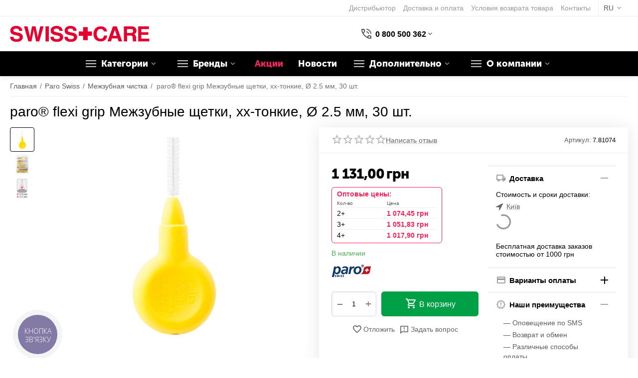

--- FILE ---
content_type: text/html; charset=utf-8
request_url: https://swisscare.com.ua/paro-swiss/mezhzubnaya-chistka/product-1600/
body_size: 29973
content:
<!DOCTYPE html>
<html 
class=" sticky-top-panel "    lang="ru"
    dir="ltr"
    class=" "
>
<head>
<title>paro® flexi grip Межзубные щетки, xx-тонкие, Ø 2.5 мм, 30 шт. | SWISSCARE.COM.UA</title>
<base href="https://swisscare.com.ua/" />
<meta http-equiv="Content-Type" content="text/html; charset=utf-8" data-ca-mode="" />
<meta name="viewport" content="initial-scale=1.0, width=device-width" />
<meta name="description" content="paro® flexi grip Межзубные щетки, xx-тонкие, Ø 2.5 мм, 30 шт.: 100% оригинал, лучшая цена, бесплатная доставка*. Заказывайте!" />

    <meta name="keywords" content="paro FLEXI-GRIP Межзубные щетки 2.5 мм, межзубные щетки, ершики" />

<meta name="format-detection" content="telephone=no">

            <link rel="canonical" href="https://swisscare.com.ua/paro-swiss/mezhzubnaya-chistka/product-1600/" />    
                        
    <link title="RU" dir="ltr" type="text/html" rel="alternate" hreflang="x-default" href="https://swisscare.com.ua/paro-swiss/mezhzubnaya-chistka/product-1600/" />
    <link title="RU" dir="ltr" type="text/html" rel="alternate" hreflang="ru" href="https://swisscare.com.ua/paro-swiss/mezhzubnaya-chistka/product-1600/" />
    <link title="UA" dir="ltr" type="text/html" rel="alternate" hreflang="uk" href="https://swisscare.com.ua/uk/paro-swiss/mezhzubnaya-chistka/product-1600/" />

    <!-- Inline script moved to the bottom of the page -->
    <meta property="og:type" content="website" />
<meta property="og:locale" content="ru_RU" />
<meta property="og:title" content="paro® flexi grip Межзубные щетки, xx-тонкие, Ø 2.5 мм, 30 шт. | SWISSCARE.COM.UA" />
<meta property="og:description" content="paro® flexi grip Межзубные щетки, xx-тонкие, Ø 2.5 мм, 30 шт.: 100% оригинал, лучшая цена, бесплатная доставка*. Заказывайте!" />
<meta property="og:url" content="https://swisscare.com.ua/paro-swiss/mezhzubnaya-chistka/product-1600/" />
    <meta property="og:image" content="https://swisscare.com.ua/images/detailed/9/1600_paro_FLEXI-GRIP_2_5mm147319135357cf1db91a4dd.jpg" />


    <link href="https://swisscare.com.ua/images/logos/11/favicon-1-100x100_srey-7l_0k9f-i4.jpg" rel="shortcut icon" type="image/jpeg" />

<link rel="preconnect" href="https://code-ya.jivosite.com/widget/Bo5TJxp3lF">
<link rel="preconnect" href="https://widgets.binotel.com/getcall/widgets/ct6rq2d0vfussxummoqz"><link rel="preload" crossorigin="anonymous" as="font" href="https://swisscare.com.ua/design/themes/abt__unitheme2/media/custom_fonts/MuseoSansBlack.woff?1764341540" type="font/woff" />
<link type="text/css" rel="stylesheet" href="https://swisscare.com.ua/var/cache/misc/assets/design/themes/abt__unitheme2/css/standalone.331c26fab330f5724d6b4f433356ca3f.css?1764341522" /><script data-no-defer>
    window.lazySizesConfig =  {
        loadMode: 2,
        hFac: 0.42857142857143,
        expand: 350,
        expFactor: 1,
        preloadAfterLoad: false
    };
    document.addEventListener('lazybeforeunveil', function(e){
        let element = e.target;
        var bg = element.getAttribute('data-background-url');
        if(bg){
            var bgImg = $(new Image());
            bgImg.attr('src', bg);
            bgImg.on('load', function () {
                $(element).css({
                    'background-image': "url('" + bg + "')"
                }).removeAttr('data-background-url')
            });
        }
    });
</script>


<!-- Inline script moved to the bottom of the page -->
<noscript>
    <img height="1" width="1" style="display:none"
         src="https://www.facebook.com/tr?id=274554017041214&ev=PageView&noscript=1";
    />
</noscript>

<script data-no-defer>
    window.dataLayer = window.dataLayer || [];
    function gtag() {
        dataLayer.push(arguments);
    }
</script>

<!-- Google tag (gtag.js) -->
<script data-no-defer>
    
    (function(w,d,s,l,i){w[l]=w[l]||[];w[l].push({'gtm.start':
            new Date().getTime(),event:'gtm.js'});var f=d.getElementsByTagName(s)[0],
        j=d.createElement(s),dl=l!='dataLayer'?'&l='+l:'';j.async=true;j.src=
        'https://www.googletagmanager.com/gtm.js?id='+i+dl;f.parentNode.insertBefore(j,f);
    })(window,document,'script','dataLayer','GTM-TRM4P44D');
    
</script>
<!-- End Google Tag Manager -->

<script data-no-defer >
    window.dataLayer = window.dataLayer || [];
    function gtag() {
        dataLayer.push(arguments);
    }
    
                                gtag('set', 'user_id', 0)
            </script>

<!-- Inline script moved to the bottom of the page -->

    <!-- Inline script moved to the bottom of the page -->

<!-- Google Tag Manager -->
<!-- End Google Tag Manager -->
<link rel="preload" href="https://swisscare.com.ua/images/thumbnails/550/450/detailed/9/1600_paro_FLEXI-GRIP_2_5mm147319135357cf1db91a4dd.jpg" as="image" fetchpriority="high">
</head>

<body>
    <div id="cspn_notices_container_pre">
<!--cspn_notices_container_pre--></div>
    <!-- Google Tag Manager (noscript) -->
    <noscript><iframe src="https://www.googletagmanager.com/ns.html?id=GTM-TRM4P44D"
                      height="0" width="0" style="display:none;visibility:hidden"></iframe></noscript>
    <!-- End Google Tag Manager (noscript) -->
            
        <div class="ty-tygh  " data-ca-element="mainContainer" id="tygh_container">

        <div id="ajax_overlay" class="ty-ajax-overlay"></div>
<div id="ajax_loading_box" class="ty-ajax-loading-box"></div>
        <div class="cm-notification-container notification-container">
</div>
        <div class="ty-helper-container "
                    id="tygh_main_container">
                                             
<div class="tygh-top-panel clearfix">
                <div class="container-fluid  top-grid hidden-phone hidden-tablet">
                                                
                                        
                <div class="container-fluid-row">
<div class="row-fluid ">        <div class="span16 top-links-grid hidden-phone hidden-tablet " >
                    <div class="top-languages hidden-phone hidden-tablet ty-float-right">
                <div class="ut2-languages clearfix" id="languages_151">
                                                            <div class="ty-select-wrapper">
    
    <a class="ty-select-block__a cm-combination" id="sw_select_ru_wrap_language_696a9bd1d05d6">
                <span class="ty-select-block__a-item ">RU</span>
        <i class="ty-select-block__arrow ty-icon-down-micro"></i>
    </a>

    <div id="select_ru_wrap_language_696a9bd1d05d6" class="ty-select-block cm-popup-box hidden">
        <ul class="cm-select-list ty-select-block__list ty-flags">
                            <li class="ty-select-block__list-item">
                    <a rel="nofollow" href="https://swisscare.com.ua/paro-swiss/mezhzubnaya-chistka/product-1600/" class="ty-select-block__list-a is-active "  data-ca-name="ru">
                                                RU                    </a>
                </li>
                            <li class="ty-select-block__list-item">
                    <a rel="nofollow" href="https://swisscare.com.ua/uk/paro-swiss/mezhzubnaya-chistka/product-1600/" class="ty-select-block__list-a  "  data-ca-name="uk">
                                                UA                    </a>
                </li>
                    </ul>
    </div>
</div>
    <!--languages_151--></div>

                    </div><div class="top-quick-links hidden-phone hidden-tablet ty-float-right">
                    

        <div class="ty-text-links-wrapper">
        <span id="sw_text_links_1108" class="ty-text-links-btn cm-combination visible-phone">
            <span
        class="ty-icon ty-icon-short-list"
                                    ></span>

            <span
        class="ty-icon ty-icon-down-micro ty-text-links-btn__arrow"
                                    ></span>

        </span>
    
        <ul id="text_links_1108" class="ty-text-links  cm-popup-box ty-text-links_show_inline"><li class="ty-text-links__item ty-level-0  ty-text-links__item--inline"><a class="ty-text-links__a ty-text-links__a--level-0  ty-text-links__a--inline" href="https://swisstrade.com.ua/" target="_blank">Дистрибьютор</a></li><li class="ty-text-links__item ty-level-0  ty-text-links__item--inline ty-quick-menu__delivery"><a class="ty-text-links__a ty-text-links__a--level-0  ty-text-links__a--inline" href="https://swisscare.com.ua/oplata-i-dostavka/">Доставка и оплата</a></li><li class="ty-text-links__item ty-level-0  ty-text-links__item--inline"><a class="ty-text-links__a ty-text-links__a--level-0  ty-text-links__a--inline" href="https://swisscare.com.ua/vozvrat/">Условия возврата товара</a></li><li class="ty-text-links__item ty-level-0  ty-text-links__item--inline ty-quick-menu__contacts"><a class="ty-text-links__a ty-text-links__a--level-0  ty-text-links__a--inline" href="https://swisscare.com.ua/contacts/">Контакты</a></li></ul>

        </div>
    
                    </div>
            </div>
</div>
    </div>    
        </div>
    

</div>

<div class="tygh-header clearfix">
                <div class="container-fluid  header-grid light-header v2">
                                                
                <div class="container-fluid-row">
<div class="row-fluid ">        <div class="span16 top-menu-grid " >
                    <div class="row-fluid ">        <div class="span4 top-logo " >
                    <div class="top-logo ">
                

<div class="ty-logo-container">
    
        <a href="https://swisscare.com.ua/" title="">
            <img src="images/logos/10/Swiss+Care_logo.svg" border="0" alt="Swiss+Care" width="322" height="44" >
        </a>
    </div>

                    </div>
            </div>

                                        
            
        <div class="span12 top-search " >
                    <div class="ty-wysiwyg-content"  data-ca-live-editor-object-id="0" data-ca-live-editor-object-type=""><div class="ut2-pn">
    <div class="ut2-pn__wrap cm-combination" id="sw_dropdown_1096">
        <div class="ut2-pn__icon">&nbsp;</div>
        <div class="ut2-pn__items">
            <a href="javascript:void(0);"><bdi>0 800 500 362</bdi></a>
        </div>
        <div class="ut2-pn__expand_icon"><i class="ut2-icon-outline-expand_more"></i></div>
    </div>
    <div id="dropdown_1096" class="ut2-pn__items-full ty-dropdown-box__content cm-popup-box hidden" style="display:none;">
        <a href="javascript:void(0);" data-ca-external-click-id="sw_dropdown_1096" rel="nofollow" class="cm-external-click cm-combination ut2-btn-close hidden"><i class="ut2-icon-baseline-close"></i></a>
        <div class="ut2-pn__items">
                        <p>
                <a href="tel:0800500362"><bdi>0 800 500 362</bdi></a>
                <!-- Edit work time -->
                <small>Пн-Пт 9.00 - 22.00</small>
                <small>Сб-Вс 10.00 - 16.30</small>
            </p>
            
            
            <span class="ut2-pn__call_request">    



    
    
    <a id="opener_call_request_1096"
        class="cm-dialog-opener cm-dialog-auto-size "
         href="#"        data-ca-target-id="content_call_request_1096"
                data-ca-dialog-title="Заказать обратный звонок"        
        rel="nofollow"
    >
                <bdi >Заказать обратный звонок</bdi>
            </a>


<div class="hidden" id="content_call_request_1096" title="Заказать обратный звонок">
        <div id="call_request_1096">

<form name="call_requests_form_main" id="form_call_request_1096" action="https://swisscare.com.ua/" method="post" class="cm-ajax cm-ajax-full-render cm-processing-personal-data" data-ca-processing-personal-data-without-click="true" >
    
<input type="hidden" name="result_ids" value="call_request_1096" />
<input type="hidden" name="return_url" value="index.php?sl=ru&amp;dispatch=products.view&amp;product_id=393" />
<input type="hidden" name="company_id" value="" />


<div class="ty-control-group">
    <label class="ty-control-group__title" for="call_data_call_request_1096_name">Ваше имя</label>
    <input id="call_data_call_request_1096_name" size="50" class="ty-input-text-full" type="text" name="call_data[name]" value="" />
</div>

<div class="ty-control-group">
    <label for="call_data_call_request_1096_phone" class="ty-control-group__title cm-mask-phone-label cm-required">Телефон</label>
    <input id="call_data_call_request_1096_phone" class="ty-input-text-full cm-mask-phone ty-inputmask-bdi" size="50" type="text" name="call_data[phone]" value="" data-enable-custom-mask="true" />
</div>


    <div class="ty-control-group">
        <label for="call_data_call_request_1096_convenient_time_from" class="ty-control-group__title">Удобное время</label>
        <bdi>
            <input id="call_data_call_request_1096_convenient_time_from" class="ty-input-text cm-cr-mask-time" size="6" type="text" name="call_data[time_from]" value="" placeholder="09:00" /> -
            <input id="call_data_call_request_1096_convenient_time_to" class="ty-input-text cm-cr-mask-time" size="6" type="text" name="call_data[time_to]" value="" placeholder="20:00" />
        </bdi>
    </div>


                                    <div class="captcha ty-control-group">
                <label for="recaptcha_696a9bd1d258f" class="cm-required cm-recaptcha ty-captcha__label">Антибот</label>
                <div id="recaptcha_696a9bd1d258f" class="cm-recaptcha"></div>
            </div>
            

<div class="cm-block-add-subscribe">
</div>

<div class="buttons-container">
        
     <button  class="ty-btn__primary ty-btn__big cm-form-dialog-closer ty-btn ty-btn" type="submit" name="dispatch[call_requests.request]" ><span><bdi>Отправить</bdi></span></button>

</div>

<input type="hidden" name="security_hash" class="cm-no-hide-input" value="e1f1e641a64afe8be06ebd0003c2f76d" /></form>

<!--call_request_1096--></div>

</div>
</span>
            <hr>
            <!-- Edit Social links -->
            <div class="ut2-social-links">
                <a target="_blank" href="https://www.facebook.com/swisscareua/"><i class="ut2-icon-facebook"></i></a>
                <a target="_blank" href="https://www.youtube.com/user/swisstradechannel/videos "><i class="ut2-icon-youtube"></i></a>
                <a target="_blank" href="https://www.instagram.com/swisscare24/ "><i class="ut2-icon-instagram"></i></a>
            </div>

                        <p>
                <small>Email</small>
                <a href="/cdn-cgi/l/email-protection#82ebece4edc2f1f5ebf1f1f6f0e3e6e7ace1edefacf7e3" style="font-weight:normal;font-size: inherit;"><span class="__cf_email__" data-cfemail="274e4941486754504e545453554643420944484a095246">[email&#160;protected]</span></a>
            </p>
            
                        <p>
                <small>Адрес</small>
                <div>Украина, Київ, вул. Велика Васильківська, 41 Б</div>
            </p>
                    </div>
    </div>
</div></div>
            </div>
</div>
            </div>
</div>
    </div>                                        
                <div class="container-fluid-row container-fluid-row-full-width second-header-grid top-menu-grid hidden-phone hidden-tablet">
<div class="row-fluid ">        <div class="span16 " >
                    <div class="row-fluid ">        <div class="span16 r-h-menu hidden-phone hidden-tablet " >
                    <div class="hidden-phone hidden-tablet ">
                
<style>
    :root {
        --ut2-vertical-menu-block-height: 550px;
    }
</style>

<div class="ut2-h__menu"><div class="ty-menu__wrapper"><a href="javascript:void(0);" onclick="$(this).next().toggleClass('view');$(this).toggleClass('open');" class="ty-menu__menu-btn m-button"><i class="ut2-icon-outline-menu"></i></a><ul class="ty-menu__items cm-responsive-menu"><li class="ty-menu__item cm-menu-item-responsive" data-subitems-count="8" data-settings-cols="5"><a class="ty-menu__item-toggle visible-phone cm-responsive-menu-toggle"><i class="ut2-icon-outline-expand_more"></i></a><a href="javascript:void(0)" class="ty-menu__item-link a-first-lvl childs"><span><span>Категории                                </span>
	                        </span>
	                    </a>

                                                    <div class="ty-menu__submenu" id="topmenu_109_1101_d41d8cd98f00b204e9800998ecf8427e">
                                                                    

            <div class="ty-menu__submenu-items cm-responsive-menu-submenu row-filling " data-cols-count="5" style="min-height: var(--ut2-vertical-menu-block-height)">

            
            <div style="min-height: var(--ut2-vertical-menu-block-height)">
                                    <div class="ty-menu__submenu-col" style="width:20%;">
                        <div class="second-lvl" data-elem-index="0">
                                                        
                            <div class="ty-menu__submenu-item-header">
                                <a href="https://swisscare.com.ua/uhod-za-polostyu-rta-ru-2/" class="ty-menu__submenu-link ">
                                                                        <span class="v-center">
                                        Уход за полостью рта                                    </span>
                                </a>
                                                            </div>

                            <span class="ty-menu__item-toggle visible-phone cm-responsive-menu-toggle"><i class="ut2-icon-outline-expand_more"></i></span>
                                                            <div class="ty-menu__submenu ">
                                                                                                                        <div class="ty-menu__submenu-list  hiddenCol cm-responsive-menu-submenu" data-cols-count="5" style="--menu-items:4;">
                                                                                                                                                                                                                                                        <div class="ty-menu__submenu-item">
                                                        <a href="https://swisscare.com.ua/uhod-za-polostyu-rta-ru-2/zubnye-schetki/"  class="ty-menu__submenu-link" title="">
                                                        <span class="v-center">
                                                            Зубные щетки                                                        </span>
                                                        </a>
                                                    </div>
                                                                                                                                                        <div class="ty-menu__submenu-item">
                                                        <a href="https://swisscare.com.ua/uhod-za-polostyu-rta-ru-2/zubnye-pasty-i-geli/"  class="ty-menu__submenu-link" title="">
                                                        <span class="v-center">
                                                            Зубные пасты и гели                                                        </span>
                                                        </a>
                                                    </div>
                                                                                                                                                        <div class="ty-menu__submenu-item">
                                                        <a href="https://swisscare.com.ua/uhod-za-polostyu-rta-ru-2/opolaskivateli-i-sprei/"  class="ty-menu__submenu-link" title="">
                                                        <span class="v-center">
                                                            Ополаскиватели и спреи                                                        </span>
                                                        </a>
                                                    </div>
                                                                                                                                                        <div class="ty-menu__submenu-item">
                                                        <a href="https://swisscare.com.ua/uhod-za-polostyu-rta-ru-2/mezhzubnye-schetki-ershiki-zubochistki/"  class="ty-menu__submenu-link" title="">
                                                        <span class="v-center">
                                                            Межзубные щетки, зубочистки                                                        </span>
                                                        </a>
                                                    </div>
                                                                                                                                                        <div class="ty-menu__submenu-item">
                                                        <a href="https://swisscare.com.ua/uhod-za-polostyu-rta-ru-2/zubnye-niti-flossy-floss-zubochistki/"  class="ty-menu__submenu-link" title="">
                                                        <span class="v-center">
                                                            Зубные нити (флоссы), флосс-зубочистки                                                        </span>
                                                        </a>
                                                    </div>
                                                                                                                                                        <div class="ty-menu__submenu-item">
                                                        <a href="https://swisscare.com.ua/uhod-za-polostyu-rta-ru-2/ochistka-yazyka/"  class="ty-menu__submenu-link" title="">
                                                        <span class="v-center">
                                                            Очистка языка                                                        </span>
                                                        </a>
                                                    </div>
                                                                                                                                                        <div class="ty-menu__submenu-item">
                                                        <a href="https://swisscare.com.ua/uhod-za-polostyu-rta-ru-2/irrigatory-i-smennye-nasadki/"  class="ty-menu__submenu-link" title="">
                                                        <span class="v-center">
                                                            Ирригаторы и сменные насадки                                                        </span>
                                                        </a>
                                                    </div>
                                                                                                                                                        <div class="ty-menu__submenu-item">
                                                        <a href="https://swisscare.com.ua/uhod-za-polostyu-rta-ru-2/kapy-dlya-ftorirovaniya-zubov/"  class="ty-menu__submenu-link" title="">
                                                        <span class="v-center">
                                                            Капы для фторирования зубов                                                        </span>
                                                        </a>
                                                    </div>
                                                                                                                                                        <div class="ty-menu__submenu-item">
                                                        <a href="https://swisscare.com.ua/uhod-za-polostyu-rta-ru-2/ledency-dlya-gorla-i-polosti-rta/"  class="ty-menu__submenu-link" title="">
                                                        <span class="v-center">
                                                            Леденцы для горла и полости рта                                                        </span>
                                                        </a>
                                                    </div>
                                                                                                                                                        <div class="ty-menu__submenu-item">
                                                        <a href="https://swisscare.com.ua/uhod-za-polostyu-rta-ru-2/zhevatelnaya-rezinka-i-ledency-s-ksilitolom/"  class="ty-menu__submenu-link" title="">
                                                        <span class="v-center">
                                                            Жевательные резинки и леденцы с ксилитолом                                                        </span>
                                                        </a>
                                                    </div>
                                                                                                                                                        <div class="ty-menu__submenu-item">
                                                        <a href="https://swisscare.com.ua/uhod-za-polostyu-rta-ru-2/otbelivanie-zubov/"  class="ty-menu__submenu-link" title="">
                                                        <span class="v-center">
                                                            Отбеливание зубов                                                        </span>
                                                        </a>
                                                    </div>
                                                                                                                                                        <div class="ty-menu__submenu-item">
                                                        <a href="https://swisscare.com.ua/uhod-za-polostyu-rta-ru-2/detskaya-produkciya/"  class="ty-menu__submenu-link" title="">
                                                        <span class="v-center">
                                                            Детская продукция                                                        </span>
                                                        </a>
                                                    </div>
                                                                                                                                                        <div class="ty-menu__submenu-item">
                                                        <a href="https://swisscare.com.ua/uhod-za-polostyu-rta-ru-2/indikaciya-naleta/"  class="ty-menu__submenu-link" title="">
                                                        <span class="v-center">
                                                            Индикация налета                                                        </span>
                                                        </a>
                                                    </div>
                                                                                                                                                        <div class="ty-menu__submenu-item">
                                                        <a href="https://swisscare.com.ua/uhod-za-polostyu-rta-ru-2/kapy-ot-nochnogo-skrezheta-zubami-bruksizma/"  class="ty-menu__submenu-link" title="">
                                                        <span class="v-center">
                                                            Капы от ночного скрежета зубами (бруксизма)                                                        </span>
                                                        </a>
                                                    </div>
                                                                                                                                                        <div class="ty-menu__submenu-item">
                                                        <a href="https://swisscare.com.ua/uhod-za-polostyu-rta-ru-2/skalery-i-ochistiteli/"  class="ty-menu__submenu-link" title="">
                                                        <span class="v-center">
                                                            Скалеры и очистители                                                        </span>
                                                        </a>
                                                    </div>
                                                                                                                                                        <div class="ty-menu__submenu-item">
                                                        <a href="https://swisscare.com.ua/uhod-za-polostyu-rta-ru-2/ekstrennaya-pomosch/"  class="ty-menu__submenu-link" title="">
                                                        <span class="v-center">
                                                            Экстренная помощь                                                        </span>
                                                        </a>
                                                    </div>
                                                                                                                                                        <div class="ty-menu__submenu-item">
                                                        <a href="https://swisscare.com.ua/uhod-za-polostyu-rta-ru-2/nabory/"  class="ty-menu__submenu-link" title="">
                                                        <span class="v-center">
                                                            Наборы                                                        </span>
                                                        </a>
                                                    </div>
                                                                                                
                                            </div>
                                                                                                                            <a href="javascript:void(0);" onMouseOver="$(this).prev().addClass('view');$(this).addClass('hidden');" class="ut2-more" title=""><span>Еще</span></a>
                                                                                                                                                </div>
                                                    </div>
                    </div>
                                    <div class="ty-menu__submenu-col" style="width:20%;">
                        <div class="second-lvl" data-elem-index="1">
                                                        
                            <div class="ty-menu__submenu-item-header">
                                <a href="https://swisscare.com.ua/uhod-za-ortodonticheskimi-konstrukciyami/" class="ty-menu__submenu-link ">
                                                                        <span class="v-center">
                                        Уход за ортодонтическими аппаратами и зубными протезами                                    </span>
                                </a>
                                                            </div>

                            <span class="ty-menu__item-toggle visible-phone cm-responsive-menu-toggle"><i class="ut2-icon-outline-expand_more"></i></span>
                                                            <div class="ty-menu__submenu ">
                                                                                                                        <div class="ty-menu__submenu-list  hiddenCol cm-responsive-menu-submenu" data-cols-count="5" style="--menu-items:4;">
                                                                                                                                                                                                                                                        <div class="ty-menu__submenu-item">
                                                        <a href="https://swisscare.com.ua/uhod-za-ortodonticheskimi-konstrukciyami/schetki-elektricheskie-i-aksessuary/"  class="ty-menu__submenu-link" title="">
                                                        <span class="v-center">
                                                            Щетки электрические и аксессуары                                                        </span>
                                                        </a>
                                                    </div>
                                                                                                                                                        <div class="ty-menu__submenu-item">
                                                        <a href="https://swisscare.com.ua/uhod-za-ortodonticheskimi-konstrukciyami/irrigatory-i-aksessuary/"  class="ty-menu__submenu-link" title="">
                                                        <span class="v-center">
                                                            Ирригаторы и аксессуары                                                        </span>
                                                        </a>
                                                    </div>
                                                                                                                                                        <div class="ty-menu__submenu-item">
                                                        <a href="https://swisscare.com.ua/uhod-za-ortodonticheskimi-konstrukciyami/schetki-dlya-ortodonticheskih-konstrukciy/"  class="ty-menu__submenu-link" title="">
                                                        <span class="v-center">
                                                            Щетки для ортодонтических аппаратов                                                        </span>
                                                        </a>
                                                    </div>
                                                                                                                                                        <div class="ty-menu__submenu-item">
                                                        <a href="https://swisscare.com.ua/uhod-za-ortodonticheskimi-konstrukciyami/ershiki-dlya-srednih-promezhutkov-diametr-ot-3-do-5-mm/"  class="ty-menu__submenu-link" title="">
                                                        <span class="v-center">
                                                            Межзубные щетки для средних промежутков (диаметр от 3 до 5 мм)                                                        </span>
                                                        </a>
                                                    </div>
                                                                                                                                                        <div class="ty-menu__submenu-item">
                                                        <a href="https://swisscare.com.ua/uhod-za-ortodonticheskimi-konstrukciyami/ershiki-dlya-shirokih-promezhutkov-bolee-5-mm/"  class="ty-menu__submenu-link" title="">
                                                        <span class="v-center">
                                                            Межзубные щетки для широких промежутков (более 5 мм)                                                        </span>
                                                        </a>
                                                    </div>
                                                                                                                                                        <div class="ty-menu__submenu-item">
                                                        <a href="https://swisscare.com.ua/uhod-za-ortodonticheskimi-konstrukciyami/derzhateli-dlya-ershikov-monopuchkovye-schetki/"  class="ty-menu__submenu-link" title="">
                                                        <span class="v-center">
                                                            Держатели для межзубных щеткок, монопучковые щетки                                                        </span>
                                                        </a>
                                                    </div>
                                                                                                                                                        <div class="ty-menu__submenu-item">
                                                        <a href="https://swisscare.com.ua/uhod-za-ortodonticheskimi-konstrukciyami/schetki-dlya-zubnyh-protezov/"  class="ty-menu__submenu-link" title="">
                                                        <span class="v-center">
                                                            Щетки для зубных протезов                                                        </span>
                                                        </a>
                                                    </div>
                                                                                                                                                        <div class="ty-menu__submenu-item">
                                                        <a href="https://swisscare.com.ua/uhod-za-ortodonticheskimi-konstrukciyami/vosk-dlya-breketov/"  class="ty-menu__submenu-link" title="">
                                                        <span class="v-center">
                                                            Воск для брекетов                                                        </span>
                                                        </a>
                                                    </div>
                                                                                                                                                        <div class="ty-menu__submenu-item">
                                                        <a href="https://swisscare.com.ua/uhod-za-ortodonticheskimi-konstrukciyami/flossy-dlya-ortodonticheskih-konstrukciy/"  class="ty-menu__submenu-link" title="">
                                                        <span class="v-center">
                                                            Флоссы для ортодонтических аппаратов                                                        </span>
                                                        </a>
                                                    </div>
                                                                                                                                                        <div class="ty-menu__submenu-item">
                                                        <a href="https://swisscare.com.ua/uhod-za-ortodonticheskimi-konstrukciyami/sredstva-dlya-ochistki-zubnyh-protezov/"  class="ty-menu__submenu-link" title="">
                                                        <span class="v-center">
                                                            Средства для очистки зубных протезов                                                        </span>
                                                        </a>
                                                    </div>
                                                                                                                                                        <div class="ty-menu__submenu-item">
                                                        <a href="https://swisscare.com.ua/uhod-za-ortodonticheskimi-konstrukciyami/sredstva-dlya-fiksacii-zubnyh-protezov/"  class="ty-menu__submenu-link" title="">
                                                        <span class="v-center">
                                                            Средства для фиксации зубных протезов                                                        </span>
                                                        </a>
                                                    </div>
                                                                                                                                                        <div class="ty-menu__submenu-item">
                                                        <a href="https://swisscare.com.ua/uhod-za-ortodonticheskimi-konstrukciyami/futlyary-dlya-hraneniya-ortodonticheskih-apparatov/"  class="ty-menu__submenu-link" title="">
                                                        <span class="v-center">
                                                            Футляры для хранения ортодонтических аппаратов и зубных протезов                                                        </span>
                                                        </a>
                                                    </div>
                                                                                                                                                        <div class="ty-menu__submenu-item">
                                                        <a href="https://swisscare.com.ua/uhod-za-ortodonticheskimi-konstrukciyami/nabory/"  class="ty-menu__submenu-link" title="">
                                                        <span class="v-center">
                                                            Наборы                                                        </span>
                                                        </a>
                                                    </div>
                                                                                                
                                            </div>
                                                                                                                            <a href="javascript:void(0);" onMouseOver="$(this).prev().addClass('view');$(this).addClass('hidden');" class="ut2-more" title=""><span>Еще</span></a>
                                                                                                                                                </div>
                                                    </div>
                    </div>
                                    <div class="ty-menu__submenu-col" style="width:20%;">
                        <div class="second-lvl" data-elem-index="2">
                                                        
                            <div class="ty-menu__submenu-item-header">
                                <a href="https://swisscare.com.ua/uhod-za-telom-ru/" class="ty-menu__submenu-link ">
                                                                        <span class="v-center">
                                        Уход за телом                                    </span>
                                </a>
                                                            </div>

                            <span class="ty-menu__item-toggle visible-phone cm-responsive-menu-toggle"><i class="ut2-icon-outline-expand_more"></i></span>
                                                            <div class="ty-menu__submenu ">
                                                                                                                        <div class="ty-menu__submenu-list  hiddenCol cm-responsive-menu-submenu" data-cols-count="5" style="--menu-items:4;">
                                                                                                                                                                                                                                                        <div class="ty-menu__submenu-item">
                                                        <a href="https://swisscare.com.ua/uhod-za-telom-ru/uhod-za-telom-ru/"  class="ty-menu__submenu-link" title="">
                                                        <span class="v-center">
                                                            Уход за телом и руками                                                        </span>
                                                        </a>
                                                    </div>
                                                                                                                                                        <div class="ty-menu__submenu-item">
                                                        <a href="https://swisscare.com.ua/uhod-za-telom-ru/uhod-za-volosami/"  class="ty-menu__submenu-link" title="">
                                                        <span class="v-center">
                                                            Уход за волосами                                                        </span>
                                                        </a>
                                                    </div>
                                                                                                                                                        <div class="ty-menu__submenu-item">
                                                        <a href="https://swisscare.com.ua/uhod-za-telom-ru/uhod-za-licom-balzamy/"  class="ty-menu__submenu-link" title="">
                                                        <span class="v-center">
                                                            Уход за лицом (бальзамы)                                                        </span>
                                                        </a>
                                                    </div>
                                                                                                                                                        <div class="ty-menu__submenu-item">
                                                        <a href="https://swisscare.com.ua/uhod-za-telom-ru/uhod-za-gubami-lechenie-gerpesa/"  class="ty-menu__submenu-link" title="">
                                                        <span class="v-center">
                                                            Уход за губами (лечение герпеса)                                                        </span>
                                                        </a>
                                                    </div>
                                                                                                                                                        <div class="ty-menu__submenu-item">
                                                        <a href="https://swisscare.com.ua/uhod-za-telom-ru/uhod-za-telom/"  class="ty-menu__submenu-link" title="">
                                                        <span class="v-center">
                                                            Футляры для бритв                                                        </span>
                                                        </a>
                                                    </div>
                                                                                                
                                            </div>
                                                                                                                            <a href="javascript:void(0);" onMouseOver="$(this).prev().addClass('view');$(this).addClass('hidden');" class="ut2-more" title=""><span>Еще</span></a>
                                                                                                                                                </div>
                                                    </div>
                    </div>
                                    <div class="ty-menu__submenu-col" style="width:20%;">
                        <div class="second-lvl" data-elem-index="3">
                                                        
                            <div class="ty-menu__submenu-item-header no-items">
                                <a href="https://swisscare.com.ua/uhod-za-nosovymi-pazuhami/" class="ty-menu__submenu-link ">
                                                                        <span class="v-center">
                                        Уход за носовыми пазухами                                    </span>
                                </a>
                                                            </div>

                            
                                                    </div>
                    </div>
                                    <div class="ty-menu__submenu-col" style="width:20%;">
                        <div class="second-lvl" data-elem-index="4">
                                                        
                            <div class="ty-menu__submenu-item-header no-items">
                                <a href="https://swisscare.com.ua/sredstva-individualnoy-zaschity/" class="ty-menu__submenu-link ">
                                                                        <span class="v-center">
                                        Средства индивидуальной защиты                                    </span>
                                </a>
                                                            </div>

                            
                                                    </div>
                    </div>
                                    <div class="ty-menu__submenu-col" style="width:20%;">
                        <div class="second-lvl" data-elem-index="5">
                                                        
                            <div class="ty-menu__submenu-item-header no-items">
                                <a href="https://swisscare.com.ua/dezinficiruyuschie-sredstva/" class="ty-menu__submenu-link ">
                                                                        <span class="v-center">
                                        Дезинфицирующие средства                                    </span>
                                </a>
                                                            </div>

                            
                                                    </div>
                    </div>
                                    <div class="ty-menu__submenu-col" style="width:20%;">
                        <div class="second-lvl" data-elem-index="6">
                                                        
                            <div class="ty-menu__submenu-item-header no-items">
                                <a href="https://swisscare.com.ua/professionalnaya-stomatologicheskaya-produkciya/" class="ty-menu__submenu-link ">
                                                                        <span class="v-center">
                                         Профессиональная стоматологическая продукция                                    </span>
                                </a>
                                                            </div>

                            
                                                    </div>
                    </div>
                                    <div class="ty-menu__submenu-col" style="width:20%;">
                        <div class="second-lvl" data-elem-index="7">
                                                        
                            <div class="ty-menu__submenu-item-header">
                                <a href="https://swisscare.com.ua/probnaya-i-demonstracionnaya-produkciya/" class="ty-menu__submenu-link ">
                                                                        <span class="v-center">
                                        Пробная и демонстрационная продукция                                    </span>
                                </a>
                                                            </div>

                            <span class="ty-menu__item-toggle visible-phone cm-responsive-menu-toggle"><i class="ut2-icon-outline-expand_more"></i></span>
                                                            <div class="ty-menu__submenu ">
                                                                                                                        <div class="ty-menu__submenu-list cm-responsive-menu-submenu" data-cols-count="5" >
                                                                                                                                                                                                                                                        <div class="ty-menu__submenu-item">
                                                        <a href="https://swisscare.com.ua/probnaya-i-demonstracionnaya-produkciya/probnaya-produkciya/"  class="ty-menu__submenu-link" title="">
                                                        <span class="v-center">
                                                            Пробная продукция                                                        </span>
                                                        </a>
                                                    </div>
                                                                                                                                                        <div class="ty-menu__submenu-item">
                                                        <a href="https://swisscare.com.ua/probnaya-i-demonstracionnaya-produkciya/demonstracionnaya-i-podarochnaya-produkciya/"  class="ty-menu__submenu-link" title="">
                                                        <span class="v-center">
                                                            Демонстрационная  продукция                                                        </span>
                                                        </a>
                                                    </div>
                                                                                                
                                            </div>
                                                                                                                                                                                        </div>
                                                    </div>
                    </div>
                                            </div>

                                </div>
    
                            </div>
                                            </li>
                <li class="ty-menu__item cm-menu-item-responsive" data-subitems-count="20" data-settings-cols="5"><a class="ty-menu__item-toggle visible-phone cm-responsive-menu-toggle"><i class="ut2-icon-outline-expand_more"></i></a><a href="javascript:void(0)" class="ty-menu__item-link a-first-lvl childs"><span><span>Бренды                                </span>
	                        </span>
	                    </a>

                                                    <div class="ty-menu__submenu" id="topmenu_109_1101_d41d8cd98f00b204e9800998ecf8427e">
                                                                    

            <div class="ty-menu__submenu-items cm-responsive-menu-submenu row-filling " data-cols-count="5" style="min-height: var(--ut2-vertical-menu-block-height)">

            
            <div style="min-height: var(--ut2-vertical-menu-block-height)">
                                    <div class="ty-menu__submenu-col" style="width:20%;">
                        <div class="second-lvl" data-elem-index="0">
                                                        
                            <div class="ty-menu__submenu-item-header no-items">
                                <a href="https://swisscare.com.ua/3m/" class="ty-menu__submenu-link ">
                                                                        <span class="v-center">
                                        3M                                    </span>
                                </a>
                                                            </div>

                            
                                                    </div>
                    </div>
                                    <div class="ty-menu__submenu-col" style="width:20%;">
                        <div class="second-lvl" data-elem-index="1">
                                                        
                            <div class="ty-menu__submenu-item-header">
                                <a href="https://swisscare.com.ua/bode/" class="ty-menu__submenu-link ">
                                                                        <span class="v-center">
                                        Bode                                    </span>
                                </a>
                                                            </div>

                            <span class="ty-menu__item-toggle visible-phone cm-responsive-menu-toggle"><i class="ut2-icon-outline-expand_more"></i></span>
                                                            <div class="ty-menu__submenu ">
                                                                                                                        <div class="ty-menu__submenu-list  hiddenCol cm-responsive-menu-submenu" data-cols-count="5" style="--menu-items:4;">
                                                                                                                                                                                                                                                        <div class="ty-menu__submenu-item">
                                                        <a href="https://swisscare.com.ua/bode/dezinfekciya-ruk/"  class="ty-menu__submenu-link" title="">
                                                        <span class="v-center">
                                                            Дезинфекция рук                                                        </span>
                                                        </a>
                                                    </div>
                                                                                                                                                        <div class="ty-menu__submenu-item">
                                                        <a href="https://swisscare.com.ua/bode/dezinfekciya-kozhi/"  class="ty-menu__submenu-link" title="">
                                                        <span class="v-center">
                                                            Дезинфекция кожи                                                        </span>
                                                        </a>
                                                    </div>
                                                                                                                                                        <div class="ty-menu__submenu-item">
                                                        <a href="https://swisscare.com.ua/bode/dezinfekciya-instrumentov/"  class="ty-menu__submenu-link" title="">
                                                        <span class="v-center">
                                                            Дезинфекция инструментов                                                        </span>
                                                        </a>
                                                    </div>
                                                                                                                                                        <div class="ty-menu__submenu-item">
                                                        <a href="https://swisscare.com.ua/bode/dezinfekciya-poverhnostey/"  class="ty-menu__submenu-link" title="">
                                                        <span class="v-center">
                                                            Дезинфекция поверхностей                                                        </span>
                                                        </a>
                                                    </div>
                                                                                                                                                        <div class="ty-menu__submenu-item">
                                                        <a href="https://swisscare.com.ua/bode/oborudovanie-dlya-dezinfekcii/"  class="ty-menu__submenu-link" title="">
                                                        <span class="v-center">
                                                            Оборудование для дезинфекции                                                        </span>
                                                        </a>
                                                    </div>
                                                                                                
                                            </div>
                                                                                                                            <a href="javascript:void(0);" onMouseOver="$(this).prev().addClass('view');$(this).addClass('hidden');" class="ut2-more" title=""><span>Еще</span></a>
                                                                                                                                                </div>
                                                    </div>
                    </div>
                                    <div class="ty-menu__submenu-col" style="width:20%;">
                        <div class="second-lvl" data-elem-index="2">
                                                        
                            <div class="ty-menu__submenu-item-header">
                                <a href="https://swisscare.com.ua/caries-monsters-fighters/" class="ty-menu__submenu-link ">
                                                                        <span class="v-center">
                                        Caries Monsters Fighters                                    </span>
                                </a>
                                                            </div>

                            <span class="ty-menu__item-toggle visible-phone cm-responsive-menu-toggle"><i class="ut2-icon-outline-expand_more"></i></span>
                                                            <div class="ty-menu__submenu ">
                                                                                                                        <div class="ty-menu__submenu-list cm-responsive-menu-submenu" data-cols-count="5" >
                                                                                                                                                                                                                                                        <div class="ty-menu__submenu-item">
                                                        <a href="https://swisscare.com.ua/caries-monsters-fighters/startovyy-paket/"  class="ty-menu__submenu-link" title="">
                                                        <span class="v-center">
                                                            Стартовый пакет                                                        </span>
                                                        </a>
                                                    </div>
                                                                                                                                                        <div class="ty-menu__submenu-item">
                                                        <a href="https://swisscare.com.ua/caries-monsters-fighters/kniga/"  class="ty-menu__submenu-link" title="">
                                                        <span class="v-center">
                                                            Книги                                                        </span>
                                                        </a>
                                                    </div>
                                                                                                                                                        <div class="ty-menu__submenu-item">
                                                        <a href="https://swisscare.com.ua/caries-monsters-fighters/futbolki/"  class="ty-menu__submenu-link" title="">
                                                        <span class="v-center">
                                                            Футболки                                                        </span>
                                                        </a>
                                                    </div>
                                                                                                
                                            </div>
                                                                                                                                                                                        </div>
                                                    </div>
                    </div>
                                    <div class="ty-menu__submenu-col" style="width:20%;">
                        <div class="second-lvl" data-elem-index="3">
                                                        
                            <div class="ty-menu__submenu-item-header">
                                <a href="https://swisscare.com.ua/dentek/" class="ty-menu__submenu-link ">
                                                                        <span class="v-center">
                                        DenTek                                    </span>
                                </a>
                                                            </div>

                            <span class="ty-menu__item-toggle visible-phone cm-responsive-menu-toggle"><i class="ut2-icon-outline-expand_more"></i></span>
                                                            <div class="ty-menu__submenu ">
                                                                                                                        <div class="ty-menu__submenu-list  hiddenCol cm-responsive-menu-submenu" data-cols-count="5" style="--menu-items:4;">
                                                                                                                                                                                                                                                        <div class="ty-menu__submenu-item">
                                                        <a href="https://swisscare.com.ua/dentek/floss-zubochistki/"  class="ty-menu__submenu-link" title="">
                                                        <span class="v-center">
                                                            Флосс-зубочистки                                                        </span>
                                                        </a>
                                                    </div>
                                                                                                                                                        <div class="ty-menu__submenu-item">
                                                        <a href="https://swisscare.com.ua/dentek/nochnye-stomatologicheskie-kapy/"  class="ty-menu__submenu-link" title="">
                                                        <span class="v-center">
                                                            Ночные стоматологические капы                                                        </span>
                                                        </a>
                                                    </div>
                                                                                                                                                        <div class="ty-menu__submenu-item">
                                                        <a href="https://swisscare.com.ua/dentek/mezhzubnye-schetki/"  class="ty-menu__submenu-link" title="">
                                                        <span class="v-center">
                                                            Межзубные щетки                                                        </span>
                                                        </a>
                                                    </div>
                                                                                                                                                        <div class="ty-menu__submenu-item">
                                                        <a href="https://swisscare.com.ua/dentek/zubochistki/"  class="ty-menu__submenu-link" title="">
                                                        <span class="v-center">
                                                            Зубочистки                                                        </span>
                                                        </a>
                                                    </div>
                                                                                                                                                        <div class="ty-menu__submenu-item">
                                                        <a href="https://swisscare.com.ua/dentek/ochistiteli-yazyka/"  class="ty-menu__submenu-link" title="">
                                                        <span class="v-center">
                                                            Очистители языка                                                        </span>
                                                        </a>
                                                    </div>
                                                                                                                                                        <div class="ty-menu__submenu-item">
                                                        <a href="https://swisscare.com.ua/dentek/produkciya-po-uhodu-za-polostyu-rta-dlya-oblegcheniya-boli/"  class="ty-menu__submenu-link" title="">
                                                        <span class="v-center">
                                                            Продукция по уходу за полостью рта для облегчения боли                                                        </span>
                                                        </a>
                                                    </div>
                                                                                                                                                        <div class="ty-menu__submenu-item">
                                                        <a href="https://swisscare.com.ua/dentek/produkciya-po-uhodu-za-polostyu-rta-dlya-detey/"  class="ty-menu__submenu-link" title="">
                                                        <span class="v-center">
                                                            Продукция по уходу за полостью рта для детей                                                        </span>
                                                        </a>
                                                    </div>
                                                                                                                                                        <div class="ty-menu__submenu-item">
                                                        <a href="https://swisscare.com.ua/dentek/produkciya-po-uhodu-za-polostyu-rta-dlya-puteshestviy/"  class="ty-menu__submenu-link" title="">
                                                        <span class="v-center">
                                                            Продукция по уходу за полостью рта, для путешествий                                                        </span>
                                                        </a>
                                                    </div>
                                                                                                                                                        <div class="ty-menu__submenu-item">
                                                        <a href="https://swisscare.com.ua/dentek/skalery-i-ochistiteli/"  class="ty-menu__submenu-link" title="">
                                                        <span class="v-center">
                                                            Скалеры и очистители                                                        </span>
                                                        </a>
                                                    </div>
                                                                                                                                                        <div class="ty-menu__submenu-item">
                                                        <a href="https://swisscare.com.ua/dentek/prezentacionnaya-produkciya/"  class="ty-menu__submenu-link" title="">
                                                        <span class="v-center">
                                                            Презентационная продукция                                                        </span>
                                                        </a>
                                                    </div>
                                                                                                
                                            </div>
                                                                                                                            <a href="javascript:void(0);" onMouseOver="$(this).prev().addClass('view');$(this).addClass('hidden');" class="ut2-more" title=""><span>Еще</span></a>
                                                                                                                                                </div>
                                                    </div>
                    </div>
                                    <div class="ty-menu__submenu-col" style="width:20%;">
                        <div class="second-lvl" data-elem-index="4">
                                                        
                            <div class="ty-menu__submenu-item-header">
                                <a href="https://swisscare.com.ua/dochem/" class="ty-menu__submenu-link ">
                                                                        <span class="v-center">
                                        Dochem                                    </span>
                                </a>
                                                            </div>

                            <span class="ty-menu__item-toggle visible-phone cm-responsive-menu-toggle"><i class="ut2-icon-outline-expand_more"></i></span>
                                                            <div class="ty-menu__submenu ">
                                                                                                                        <div class="ty-menu__submenu-list  hiddenCol cm-responsive-menu-submenu" data-cols-count="5" style="--menu-items:4;">
                                                                                                                                                                                                                                                        <div class="ty-menu__submenu-item">
                                                        <a href="https://swisscare.com.ua/dochem/individualnaya-zaschita/"  class="ty-menu__submenu-link" title="">
                                                        <span class="v-center">
                                                            Индивидуальная защита                                                        </span>
                                                        </a>
                                                    </div>
                                                                                                                                                        <div class="ty-menu__submenu-item">
                                                        <a href="https://swisscare.com.ua/dochem/barernaya-zaschita/"  class="ty-menu__submenu-link" title="">
                                                        <span class="v-center">
                                                            Барьерная защита                                                        </span>
                                                        </a>
                                                    </div>
                                                                                                                                                        <div class="ty-menu__submenu-item">
                                                        <a href="https://swisscare.com.ua/dochem/osmotr-i-lechenie/"  class="ty-menu__submenu-link" title="">
                                                        <span class="v-center">
                                                            Осмотр и лечение                                                        </span>
                                                        </a>
                                                    </div>
                                                                                                                                                        <div class="ty-menu__submenu-item">
                                                        <a href="https://swisscare.com.ua/dochem/profilakticheskie-sredstva/"  class="ty-menu__submenu-link" title="">
                                                        <span class="v-center">
                                                            Профилактические средства                                                        </span>
                                                        </a>
                                                    </div>
                                                                                                                                                        <div class="ty-menu__submenu-item">
                                                        <a href="https://swisscare.com.ua/dochem/ortodonticheskaya-produkciya/"  class="ty-menu__submenu-link" title="">
                                                        <span class="v-center">
                                                            Ортодонтическая продукция                                                        </span>
                                                        </a>
                                                    </div>
                                                                                                                                                        <div class="ty-menu__submenu-item">
                                                        <a href="https://swisscare.com.ua/dochem/sterilizaciya/"  class="ty-menu__submenu-link" title="">
                                                        <span class="v-center">
                                                            Стерилизация                                                        </span>
                                                        </a>
                                                    </div>
                                                                                                
                                            </div>
                                                                                                                            <a href="javascript:void(0);" onMouseOver="$(this).prev().addClass('view');$(this).addClass('hidden');" class="ut2-more" title=""><span>Еще</span></a>
                                                                                                                                                </div>
                                                    </div>
                    </div>
                                    <div class="ty-menu__submenu-col" style="width:20%;">
                        <div class="second-lvl" data-elem-index="5">
                                                        
                            <div class="ty-menu__submenu-item-header">
                                <a href="https://swisscare.com.ua/dr.-barmans/" class="ty-menu__submenu-link ">
                                                                        <span class="v-center">
                                        Dr. Barman's                                    </span>
                                </a>
                                                            </div>

                            <span class="ty-menu__item-toggle visible-phone cm-responsive-menu-toggle"><i class="ut2-icon-outline-expand_more"></i></span>
                                                            <div class="ty-menu__submenu ">
                                                                                                                        <div class="ty-menu__submenu-list cm-responsive-menu-submenu" data-cols-count="5" >
                                                                                                                                                                                                                                                        <div class="ty-menu__submenu-item">
                                                        <a href="https://swisscare.com.ua/dr.-barmans/superbrush/"  class="ty-menu__submenu-link" title="">
                                                        <span class="v-center">
                                                            Superbrush                                                        </span>
                                                        </a>
                                                    </div>
                                                                                                                                                        <div class="ty-menu__submenu-item">
                                                        <a href="https://swisscare.com.ua/dr.-barmans/senior-perio/"  class="ty-menu__submenu-link" title="">
                                                        <span class="v-center">
                                                            Senior / Perio                                                        </span>
                                                        </a>
                                                    </div>
                                                                                                                                                        <div class="ty-menu__submenu-item">
                                                        <a href="https://swisscare.com.ua/dr.-barmans/duopower-replacement-heads/"  class="ty-menu__submenu-link" title="">
                                                        <span class="v-center">
                                                            Duopower / Replacement Heads                                                        </span>
                                                        </a>
                                                    </div>
                                                                                                
                                            </div>
                                                                                                                                                                                        </div>
                                                    </div>
                    </div>
                                    <div class="ty-menu__submenu-col" style="width:20%;">
                        <div class="second-lvl" data-elem-index="6">
                                                        
                            <div class="ty-menu__submenu-item-header no-items">
                                <a href="https://swisscare.com.ua/efferdent/" class="ty-menu__submenu-link ">
                                                                        <span class="v-center">
                                        Efferdent                                    </span>
                                </a>
                                                            </div>

                            
                                                    </div>
                    </div>
                                    <div class="ty-menu__submenu-col" style="width:20%;">
                        <div class="second-lvl" data-elem-index="7">
                                                        
                            <div class="ty-menu__submenu-item-header no-items">
                                <a href="https://swisscare.com.ua/effergrip/" class="ty-menu__submenu-link ">
                                                                        <span class="v-center">
                                        Effergrip                                    </span>
                                </a>
                                                            </div>

                            
                                                    </div>
                    </div>
                                    <div class="ty-menu__submenu-col" style="width:20%;">
                        <div class="second-lvl" data-elem-index="8">
                                                        
                            <div class="ty-menu__submenu-item-header">
                                <a href="https://swisscare.com.ua/faith-in-nature-naturalnyy-uhod-dlya-volos-tela-i-doma-veganskaya-i-ekologichnaya-produkciya/" class="ty-menu__submenu-link ">
                                                                        <span class="v-center">
                                        Faith In Nature                                    </span>
                                </a>
                                                            </div>

                            <span class="ty-menu__item-toggle visible-phone cm-responsive-menu-toggle"><i class="ut2-icon-outline-expand_more"></i></span>
                                                            <div class="ty-menu__submenu ">
                                                                                                                        <div class="ty-menu__submenu-list  hiddenCol cm-responsive-menu-submenu" data-cols-count="5" style="--menu-items:4;">
                                                                                                                                                                                                                                                        <div class="ty-menu__submenu-item">
                                                        <a href="https://swisscare.com.ua/faith-in-nature-naturalnyy-uhod-dlya-volos-tela-i-doma-veganskaya-i-ekologichnaya-produkciya/faith-in-nature-naturalnye-shampuni/"  class="ty-menu__submenu-link" title="">
                                                        <span class="v-center">
                                                            Шампуни                                                        </span>
                                                        </a>
                                                    </div>
                                                                                                                                                        <div class="ty-menu__submenu-item">
                                                        <a href="https://swisscare.com.ua/faith-in-nature-naturalnyy-uhod-dlya-volos-tela-i-doma-veganskaya-i-ekologichnaya-produkciya/kondicionery/"  class="ty-menu__submenu-link" title="">
                                                        <span class="v-center">
                                                            Кондиционеры                                                        </span>
                                                        </a>
                                                    </div>
                                                                                                                                                        <div class="ty-menu__submenu-item">
                                                        <a href="https://swisscare.com.ua/faith-in-nature-naturalnyy-uhod-dlya-volos-tela-i-doma-veganskaya-i-ekologichnaya-produkciya/tverdye-shampuni-i-kondicionery/"  class="ty-menu__submenu-link" title="">
                                                        <span class="v-center">
                                                            Твердые шампуни и кондиционеры                                                        </span>
                                                        </a>
                                                    </div>
                                                                                                                                                        <div class="ty-menu__submenu-item">
                                                        <a href="https://swisscare.com.ua/faith-in-nature-naturalnyy-uhod-dlya-volos-tela-i-doma-veganskaya-i-ekologichnaya-produkciya/maski-dlya-volos/"  class="ty-menu__submenu-link" title="">
                                                        <span class="v-center">
                                                            Маски для волос                                                        </span>
                                                        </a>
                                                    </div>
                                                                                                                                                        <div class="ty-menu__submenu-item">
                                                        <a href="https://swisscare.com.ua/faith-in-nature-naturalnyy-uhod-dlya-volos-tela-i-doma-veganskaya-i-ekologichnaya-produkciya/geli-dlya-dusha/"  class="ty-menu__submenu-link" title="">
                                                        <span class="v-center">
                                                            Гели для душа                                                        </span>
                                                        </a>
                                                    </div>
                                                                                                                                                        <div class="ty-menu__submenu-item">
                                                        <a href="https://swisscare.com.ua/faith-in-nature-naturalnyy-uhod-dlya-volos-tela-i-doma-veganskaya-i-ekologichnaya-produkciya/zhidkoe-mylo-dlya-ruk/"  class="ty-menu__submenu-link" title="">
                                                        <span class="v-center">
                                                            Жидкое мыло для рук                                                        </span>
                                                        </a>
                                                    </div>
                                                                                                                                                        <div class="ty-menu__submenu-item">
                                                        <a href="https://swisscare.com.ua/faith-in-nature-naturalnyy-uhod-dlya-volos-tela-i-doma-veganskaya-i-ekologichnaya-produkciya/tverdoe-mylo/"  class="ty-menu__submenu-link" title="">
                                                        <span class="v-center">
                                                            Твердое мыло                                                        </span>
                                                        </a>
                                                    </div>
                                                                                                                                                        <div class="ty-menu__submenu-item">
                                                        <a href="https://swisscare.com.ua/faith-in-nature-naturalnyy-uhod-dlya-volos-tela-i-doma-veganskaya-i-ekologichnaya-produkciya/losony-dlya-tela/"  class="ty-menu__submenu-link" title="">
                                                        <span class="v-center">
                                                            Лосьоны для тела                                                        </span>
                                                        </a>
                                                    </div>
                                                                                                                                                        <div class="ty-menu__submenu-item">
                                                        <a href="https://swisscare.com.ua/faith-in-nature-naturalnyy-uhod-dlya-volos-tela-i-doma-veganskaya-i-ekologichnaya-produkciya/dozapravka/"  class="ty-menu__submenu-link" title="">
                                                        <span class="v-center">
                                                            Дозаправка                                                        </span>
                                                        </a>
                                                    </div>
                                                                                                                                                        <div class="ty-menu__submenu-item">
                                                        <a href="https://swisscare.com.ua/faith-in-nature-naturalnyy-uhod-dlya-volos-tela-i-doma-veganskaya-i-ekologichnaya-produkciya/aksessuary/"  class="ty-menu__submenu-link" title="">
                                                        <span class="v-center">
                                                            Аксессуары                                                        </span>
                                                        </a>
                                                    </div>
                                                                                                                                                        <div class="ty-menu__submenu-item">
                                                        <a href="https://swisscare.com.ua/faith-in-nature-naturalnyy-uhod-dlya-volos-tela-i-doma-veganskaya-i-ekologichnaya-produkciya/nabory/"  class="ty-menu__submenu-link" title="">
                                                        <span class="v-center">
                                                            Наборы                                                        </span>
                                                        </a>
                                                    </div>
                                                                                                                                                        <div class="ty-menu__submenu-item">
                                                        <a href="https://swisscare.com.ua/faith-in-nature-naturalnyy-uhod-dlya-volos-tela-i-doma-veganskaya-i-ekologichnaya-produkciya/probnaya-produkciya/"  class="ty-menu__submenu-link" title="">
                                                        <span class="v-center">
                                                            Пробная продукция                                                        </span>
                                                        </a>
                                                    </div>
                                                                                                
                                            </div>
                                                                                                                            <a href="javascript:void(0);" onMouseOver="$(this).prev().addClass('view');$(this).addClass('hidden');" class="ut2-more" title=""><span>Еще</span></a>
                                                                                                                                                </div>
                                                    </div>
                    </div>
                                    <div class="ty-menu__submenu-col" style="width:20%;">
                        <div class="second-lvl" data-elem-index="9">
                                                        
                            <div class="ty-menu__submenu-item-header no-items">
                                <a href="https://swisscare.com.ua/ludens/" class="ty-menu__submenu-link ">
                                                                        <span class="v-center">
                                        Luden’s                                    </span>
                                </a>
                                                            </div>

                            
                                                    </div>
                    </div>
                                    <div class="ty-menu__submenu-col" style="width:20%;">
                        <div class="second-lvl" data-elem-index="10">
                                                        
                            <div class="ty-menu__submenu-item-header no-items">
                                <a href="https://swisscare.com.ua/mercator-medical/" class="ty-menu__submenu-link ">
                                                                        <span class="v-center">
                                        Mercator Medical                                    </span>
                                </a>
                                                            </div>

                            
                                                    </div>
                    </div>
                                    <div class="ty-menu__submenu-col" style="width:20%;">
                        <div class="second-lvl" data-elem-index="11">
                                                        
                            <div class="ty-menu__submenu-item-header">
                                <a href="https://swisscare.com.ua/paro-swiss/" class="ty-menu__submenu-link ">
                                                                        <span class="v-center">
                                        Paro Swiss                                    </span>
                                </a>
                                                            </div>

                            <span class="ty-menu__item-toggle visible-phone cm-responsive-menu-toggle"><i class="ut2-icon-outline-expand_more"></i></span>
                                                            <div class="ty-menu__submenu ">
                                                                                                                        <div class="ty-menu__submenu-list cm-responsive-menu-submenu" data-cols-count="5" >
                                                                                                                                                                                                                                                        <div class="ty-menu__submenu-item">
                                                        <a href="https://swisscare.com.ua/paro-swiss/uhod-za-polostyu-rta/"  class="ty-menu__submenu-link" title="">
                                                        <span class="v-center">
                                                            Уход за полостью рта                                                        </span>
                                                        </a>
                                                    </div>
                                                                                                                                                        <div class="ty-menu__submenu-item">
                                                        <a href="https://swisscare.com.ua/paro-swiss/zubnye-schetki/"  class="ty-menu__submenu-link" title="">
                                                        <span class="v-center">
                                                            Зубные щетки                                                        </span>
                                                        </a>
                                                    </div>
                                                                                                                                                        <div class="ty-menu__submenu-item">
                                                        <a href="https://swisscare.com.ua/paro-swiss/mezhzubnaya-chistka/"  class="ty-menu__submenu-link" title="">
                                                        <span class="v-center">
                                                            Межзубная чистка                                                        </span>
                                                        </a>
                                                    </div>
                                                                                                                                                        <div class="ty-menu__submenu-item">
                                                        <a href="https://swisscare.com.ua/paro-swiss/ostalnoe/"  class="ty-menu__submenu-link" title="">
                                                        <span class="v-center">
                                                            Остальное                                                        </span>
                                                        </a>
                                                    </div>
                                                                                                
                                            </div>
                                                                                                                                                                                        </div>
                                                    </div>
                    </div>
                                    <div class="ty-menu__submenu-col" style="width:20%;">
                        <div class="second-lvl" data-elem-index="12">
                                                        
                            <div class="ty-menu__submenu-item-header">
                                <a href="https://swisscare.com.ua/prooral/" class="ty-menu__submenu-link ">
                                                                        <span class="v-center">
                                        Prooral                                    </span>
                                </a>
                                                            </div>

                            <span class="ty-menu__item-toggle visible-phone cm-responsive-menu-toggle"><i class="ut2-icon-outline-expand_more"></i></span>
                                                            <div class="ty-menu__submenu ">
                                                                                                                        <div class="ty-menu__submenu-list cm-responsive-menu-submenu" data-cols-count="5" >
                                                                                                                                                                                                                                                        <div class="ty-menu__submenu-item">
                                                        <a href="https://swisscare.com.ua/prooral/stacionarnyy-irrigator-dlya-polosti-rta/"  class="ty-menu__submenu-link" title="">
                                                        <span class="v-center">
                                                            Стационарные ирригаторы для полости рта                                                        </span>
                                                        </a>
                                                    </div>
                                                                                                                                                        <div class="ty-menu__submenu-item">
                                                        <a href="https://swisscare.com.ua/prooral/portativnyy-irrigator-dlya-polosti-rta/"  class="ty-menu__submenu-link" title="">
                                                        <span class="v-center">
                                                            Портативные ирригаторы для полости рта                                                        </span>
                                                        </a>
                                                    </div>
                                                                                                                                                        <div class="ty-menu__submenu-item">
                                                        <a href="https://swisscare.com.ua/prooral/zvukovaya-zubnaya-schetka/"  class="ty-menu__submenu-link" title="">
                                                        <span class="v-center">
                                                            Звуковые зубные щетки                                                        </span>
                                                        </a>
                                                    </div>
                                                                                                                                                        <div class="ty-menu__submenu-item">
                                                        <a href="https://swisscare.com.ua/prooral/detskie-zvukovye-zubnye-schetki/"  class="ty-menu__submenu-link" title="">
                                                        <span class="v-center">
                                                            Детские звуковые зубные щетки                                                        </span>
                                                        </a>
                                                    </div>
                                                                                                
                                            </div>
                                                                                                                                                                                        </div>
                                                    </div>
                    </div>
                                    <div class="ty-menu__submenu-col" style="width:20%;">
                        <div class="second-lvl" data-elem-index="13">
                                                        
                            <div class="ty-menu__submenu-item-header">
                                <a href="https://swisscare.com.ua/smilekit/" class="ty-menu__submenu-link ">
                                                                        <span class="v-center">
                                        SmileKit                                    </span>
                                </a>
                                                            </div>

                            <span class="ty-menu__item-toggle visible-phone cm-responsive-menu-toggle"><i class="ut2-icon-outline-expand_more"></i></span>
                                                            <div class="ty-menu__submenu ">
                                                                                                                        <div class="ty-menu__submenu-list  hiddenCol cm-responsive-menu-submenu" data-cols-count="5" style="--menu-items:4;">
                                                                                                                                                                                                                                                        <div class="ty-menu__submenu-item">
                                                        <a href="https://swisscare.com.ua/smilekit/fluoride-zubnye-pasty-s-raznymi-vkusami/"  class="ty-menu__submenu-link" title="">
                                                        <span class="v-center">
                                                            Fluoride+ Зубные пасты с разными вкусами                                                        </span>
                                                        </a>
                                                    </div>
                                                                                                                                                        <div class="ty-menu__submenu-item">
                                                        <a href="https://swisscare.com.ua/smilekit/pap-otbelivanie-zubov/"  class="ty-menu__submenu-link" title="">
                                                        <span class="v-center">
                                                            PAP+ Отбеливание зубов                                                        </span>
                                                        </a>
                                                    </div>
                                                                                                                                                        <div class="ty-menu__submenu-item">
                                                        <a href="https://swisscare.com.ua/smilekit/nhpro-uhod-za-emalyu-zubnaya-pasta/"  class="ty-menu__submenu-link" title="">
                                                        <span class="v-center">
                                                            NHpro Уход за эмалью Зубная паста                                                        </span>
                                                        </a>
                                                    </div>
                                                                                                                                                        <div class="ty-menu__submenu-item">
                                                        <a href="https://swisscare.com.ua/smilekit/v34-korrektor-cveta-i-glostik-blesk-dlya-zubov/"  class="ty-menu__submenu-link" title="">
                                                        <span class="v-center">
                                                            V34 Корректор цвета и Glostik блеск для зубов                                                        </span>
                                                        </a>
                                                    </div>
                                                                                                                                                        <div class="ty-menu__submenu-item">
                                                        <a href="https://swisscare.com.ua/smilekit/bambukovaya-zubnaya-schetka/"  class="ty-menu__submenu-link" title="">
                                                        <span class="v-center">
                                                            Бамбуковая зубная щетка                                                        </span>
                                                        </a>
                                                    </div>
                                                                                                
                                            </div>
                                                                                                                            <a href="javascript:void(0);" onMouseOver="$(this).prev().addClass('view');$(this).addClass('hidden');" class="ut2-more" title=""><span>Еще</span></a>
                                                                                                                                                </div>
                                                    </div>
                    </div>
                                    <div class="ty-menu__submenu-col" style="width:20%;">
                        <div class="second-lvl" data-elem-index="14">
                                                        
                            <div class="ty-menu__submenu-item-header">
                                <a href="https://swisscare.com.ua/steripod/" class="ty-menu__submenu-link ">
                                                                        <span class="v-center">
                                        Steripod                                    </span>
                                </a>
                                                            </div>

                            <span class="ty-menu__item-toggle visible-phone cm-responsive-menu-toggle"><i class="ut2-icon-outline-expand_more"></i></span>
                                                            <div class="ty-menu__submenu ">
                                                                                                                        <div class="ty-menu__submenu-list cm-responsive-menu-submenu" data-cols-count="5" >
                                                                                                                                                                                                                                                        <div class="ty-menu__submenu-item">
                                                        <a href="https://swisscare.com.ua/steripod/steripod-zaschitnyy-chehol-dlya-britvy-s-cinkovoy-antikorroziynoy-poloskoy/"  class="ty-menu__submenu-link" title="">
                                                        <span class="v-center">
                                                            Steripod Защитный чехол для бритвы с цинковой антикоррозийной полоской                                                        </span>
                                                        </a>
                                                    </div>
                                                                                                
                                            </div>
                                                                                                                                                                                        </div>
                                                    </div>
                    </div>
                                    <div class="ty-menu__submenu-col" style="width:20%;">
                        <div class="second-lvl" data-elem-index="15">
                                                        
                            <div class="ty-menu__submenu-item-header no-items">
                                <a href="https://swisscare.com.ua/the-doctors/" class="ty-menu__submenu-link ">
                                                                        <span class="v-center">
                                        The Doctor’s                                    </span>
                                </a>
                                                            </div>

                            
                                                    </div>
                    </div>
                                    <div class="ty-menu__submenu-col" style="width:20%;">
                        <div class="second-lvl" data-elem-index="16">
                                                        
                            <div class="ty-menu__submenu-item-header no-items">
                                <a href="https://swisscare.com.ua/unex/" class="ty-menu__submenu-link ">
                                                                        <span class="v-center">
                                        Unex                                    </span>
                                </a>
                                                            </div>

                            
                                                    </div>
                    </div>
                                    <div class="ty-menu__submenu-col" style="width:20%;">
                        <div class="second-lvl" data-elem-index="17">
                                                        
                            <div class="ty-menu__submenu-item-header">
                                <a href="https://swisscare.com.ua/wild-pharma/" class="ty-menu__submenu-link ">
                                                                        <span class="v-center">
                                        Wild Pharma                                    </span>
                                </a>
                                                            </div>

                            <span class="ty-menu__item-toggle visible-phone cm-responsive-menu-toggle"><i class="ut2-icon-outline-expand_more"></i></span>
                                                            <div class="ty-menu__submenu ">
                                                                                                                        <div class="ty-menu__submenu-list  hiddenCol cm-responsive-menu-submenu" data-cols-count="5" style="--menu-items:4;">
                                                                                                                                                                                                                                                        <div class="ty-menu__submenu-item">
                                                        <a href="https://swisscare.com.ua/wild-pharma/emofluor/"  class="ty-menu__submenu-link" title="">
                                                        <span class="v-center">
                                                            EMOFLUOR                                                        </span>
                                                        </a>
                                                    </div>
                                                                                                                                                        <div class="ty-menu__submenu-item">
                                                        <a href="https://swisscare.com.ua/wild-pharma/emoform/"  class="ty-menu__submenu-link" title="">
                                                        <span class="v-center">
                                                            EMOFORM                                                        </span>
                                                        </a>
                                                    </div>
                                                                                                                                                        <div class="ty-menu__submenu-item">
                                                        <a href="https://swisscare.com.ua/wild-pharma/tebodont/"  class="ty-menu__submenu-link" title="">
                                                        <span class="v-center">
                                                            TEBODONT                                                        </span>
                                                        </a>
                                                    </div>
                                                                                                                                                        <div class="ty-menu__submenu-item">
                                                        <a href="https://swisscare.com.ua/wild-pharma/emofresh/"  class="ty-menu__submenu-link" title="">
                                                        <span class="v-center">
                                                            EMOFRESH                                                        </span>
                                                        </a>
                                                    </div>
                                                                                                                                                        <div class="ty-menu__submenu-item">
                                                        <a href="https://swisscare.com.ua/wild-pharma/emoform-vspomogatelnaya-produkciya/"  class="ty-menu__submenu-link" title="">
                                                        <span class="v-center">
                                                            EMOFORM Вспомогательная продукция                                                        </span>
                                                        </a>
                                                    </div>
                                                                                                                                                        <div class="ty-menu__submenu-item">
                                                        <a href="https://swisscare.com.ua/wild-pharma/emofresh-uvl.-dlya-polosti-rta/"  class="ty-menu__submenu-link" title="">
                                                        <span class="v-center">
                                                            EMOFRESH Увл. для полости рта                                                        </span>
                                                        </a>
                                                    </div>
                                                                                                                                                        <div class="ty-menu__submenu-item">
                                                        <a href="https://swisscare.com.ua/wild-pharma/depurdent/"  class="ty-menu__submenu-link" title="">
                                                        <span class="v-center">
                                                            DEPURDENT                                                        </span>
                                                        </a>
                                                    </div>
                                                                                                                                                        <div class="ty-menu__submenu-item">
                                                        <a href="https://swisscare.com.ua/wild-pharma/emoform-actifluor/"  class="ty-menu__submenu-link" title="">
                                                        <span class="v-center">
                                                            EMOFORM actifluor                                                        </span>
                                                        </a>
                                                    </div>
                                                                                                                                                        <div class="ty-menu__submenu-item">
                                                        <a href="https://swisscare.com.ua/wild-pharma/ecosym/"  class="ty-menu__submenu-link" title="">
                                                        <span class="v-center">
                                                            ECOSYM                                                        </span>
                                                        </a>
                                                    </div>
                                                                                                                                                        <div class="ty-menu__submenu-item">
                                                        <a href="https://swisscare.com.ua/wild-pharma/ceralba/"  class="ty-menu__submenu-link" title="">
                                                        <span class="v-center">
                                                            CERALBA                                                        </span>
                                                        </a>
                                                    </div>
                                                                                                                                                        <div class="ty-menu__submenu-item">
                                                        <a href="https://swisscare.com.ua/wild-pharma/dolofresh/"  class="ty-menu__submenu-link" title="">
                                                        <span class="v-center">
                                                            DOLOFRESH                                                        </span>
                                                        </a>
                                                    </div>
                                                                                                                                                        <div class="ty-menu__submenu-item">
                                                        <a href="https://swisscare.com.ua/wild-pharma/dispenser/"  class="ty-menu__submenu-link" title="">
                                                        <span class="v-center">
                                                            Диспенсеры                                                        </span>
                                                        </a>
                                                    </div>
                                                                                                                                                        <div class="ty-menu__submenu-item">
                                                        <a href="https://swisscare.com.ua/wild-pharma/prezentacionnaya-produkciya/"  class="ty-menu__submenu-link" title="">
                                                        <span class="v-center">
                                                            Демонстрационная продукция                                                        </span>
                                                        </a>
                                                    </div>
                                                                                                
                                            </div>
                                                                                                                            <a href="javascript:void(0);" onMouseOver="$(this).prev().addClass('view');$(this).addClass('hidden');" class="ut2-more" title=""><span>Еще</span></a>
                                                                                                                                                </div>
                                                    </div>
                    </div>
                                    <div class="ty-menu__submenu-col" style="width:20%;">
                        <div class="second-lvl" data-elem-index="18">
                                                        
                            <div class="ty-menu__submenu-item-header">
                                <a href="https://swisscare.com.ua/xlear/" class="ty-menu__submenu-link ">
                                                                        <span class="v-center">
                                        Xlear                                    </span>
                                </a>
                                                            </div>

                            <span class="ty-menu__item-toggle visible-phone cm-responsive-menu-toggle"><i class="ut2-icon-outline-expand_more"></i></span>
                                                            <div class="ty-menu__submenu ">
                                                                                                                        <div class="ty-menu__submenu-list cm-responsive-menu-submenu" data-cols-count="5" >
                                                                                                                                                                                                                                                        <div class="ty-menu__submenu-item">
                                                        <a href="https://swisscare.com.ua/xlear/xlear-uhod-za-sinusami/"  class="ty-menu__submenu-link" title="">
                                                        <span class="v-center">
                                                            Xlear уход за синусами                                                        </span>
                                                        </a>
                                                    </div>
                                                                                                                                                        <div class="ty-menu__submenu-item">
                                                        <a href="https://swisscare.com.ua/xlear/spry-zaschita-zubov/"  class="ty-menu__submenu-link" title="">
                                                        <span class="v-center">
                                                            Spry защита зубов                                                        </span>
                                                        </a>
                                                    </div>
                                                                                                
                                            </div>
                                                                                                                                                                                        </div>
                                                    </div>
                    </div>
                                    <div class="ty-menu__submenu-col" style="width:20%;">
                        <div class="second-lvl" data-elem-index="19">
                                                        
                            <div class="ty-menu__submenu-item-header no-items">
                                <a href="https://swisscare.com.ua/nabory-swiss-care/" class="ty-menu__submenu-link ">
                                                                        <span class="v-center">
                                        Наборы Swiss Care                                    </span>
                                </a>
                                                            </div>

                            
                                                    </div>
                    </div>
                                            </div>

                                </div>
    
                            </div>
                                            </li>
                <li class="ty-menu__item ty-menu__item-nodrop cm-menu-item-responsive color-red" data-subitems-count="0" data-settings-cols="5"><a href="/promotions" class="ty-menu__item-link a-first-lvl"><span><span>Акции                                </span>
	                        </span>
	                    </a>

                                            </li>
                <li class="ty-menu__item ty-menu__item-nodrop cm-menu-item-responsive" data-subitems-count="0" data-settings-cols="5"><a href="https://swisscare.com.ua/novosti/" class="ty-menu__item-link a-first-lvl"><span><span>Новости                                </span>
	                        </span>
	                    </a>

                                            </li>
                <li class="ty-menu__item cm-menu-item-responsive" data-subitems-count="11" data-settings-cols="5"><a class="ty-menu__item-toggle visible-phone cm-responsive-menu-toggle"><i class="ut2-icon-outline-expand_more"></i></a><a href="javascript:void(0)" class="ty-menu__item-link a-first-lvl childs"><span><span>Дополнительно                                </span>
	                        </span>
	                    </a>

                                                    <div class="ty-menu__submenu" id="topmenu_109_1101_d41d8cd98f00b204e9800998ecf8427e">
                                                                    

            <div class="ty-menu__submenu-items cm-responsive-menu-submenu row-filling " data-cols-count="5" style="min-height: var(--ut2-vertical-menu-block-height)">

            
            <div style="min-height: var(--ut2-vertical-menu-block-height)">
                                    <div class="ty-menu__submenu-col" style="width:20%;">
                        <div class="second-lvl" data-elem-index="0">
                                                        
                            <div class="ty-menu__submenu-item-header no-items">
                                <a href="https://swisscare.com.ua/dopolnitelno/caries-monster-fighters/" class="ty-menu__submenu-link ">
                                                                        <span class="v-center">
                                        Caries Monster Fighters                                    </span>
                                </a>
                                                            </div>

                            
                                                    </div>
                    </div>
                                    <div class="ty-menu__submenu-col" style="width:20%;">
                        <div class="second-lvl" data-elem-index="1">
                                                        
                            <div class="ty-menu__submenu-item-header">
                                <a href="https://swisscare.com.ua/dopolnitelno/dentek/" class="ty-menu__submenu-link ">
                                                                        <span class="v-center">
                                        DenTek                                    </span>
                                </a>
                                                            </div>

                            <span class="ty-menu__item-toggle visible-phone cm-responsive-menu-toggle"><i class="ut2-icon-outline-expand_more"></i></span>
                                                            <div class="ty-menu__submenu ">
                                                                                                                        <div class="ty-menu__submenu-list cm-responsive-menu-submenu" data-cols-count="5" >
                                                                                                                                                                                                                                                        <div class="ty-menu__submenu-item">
                                                        <a href="https://swisscare.com.ua/dopolnitelno/dentek/o-kompanii/"  class="ty-menu__submenu-link" title="">
                                                        <span class="v-center">
                                                            О компании                                                        </span>
                                                        </a>
                                                    </div>
                                                                                                                                                        <div class="ty-menu__submenu-item">
                                                        <a href="https://swisscare.com.ua/dopolnitelno/dentek/dopolnitelnaya-informaciya/"  class="ty-menu__submenu-link" title="">
                                                        <span class="v-center">
                                                            Дополнительная информация                                                        </span>
                                                        </a>
                                                    </div>
                                                                                                
                                            </div>
                                                                                                                                                                                        </div>
                                                    </div>
                    </div>
                                    <div class="ty-menu__submenu-col" style="width:20%;">
                        <div class="second-lvl" data-elem-index="2">
                                                        
                            <div class="ty-menu__submenu-item-header no-items">
                                <a href="https://swisscare.com.ua/dopolnitelno/dochem/" class="ty-menu__submenu-link ">
                                                                        <span class="v-center">
                                        Dochem                                    </span>
                                </a>
                                                            </div>

                            
                                                    </div>
                    </div>
                                    <div class="ty-menu__submenu-col" style="width:20%;">
                        <div class="second-lvl" data-elem-index="3">
                                                        
                            <div class="ty-menu__submenu-item-header">
                                <a href="https://swisscare.com.ua/dopolnitelno/dr.-barmans/" class="ty-menu__submenu-link ">
                                                                        <span class="v-center">
                                        Dr. Barman's                                    </span>
                                </a>
                                                            </div>

                            <span class="ty-menu__item-toggle visible-phone cm-responsive-menu-toggle"><i class="ut2-icon-outline-expand_more"></i></span>
                                                            <div class="ty-menu__submenu ">
                                                                                                                        <div class="ty-menu__submenu-list cm-responsive-menu-submenu" data-cols-count="5" >
                                                                                                                                                                                                                                                        <div class="ty-menu__submenu-item">
                                                        <a href="https://swisscare.com.ua/dopolnitelno/dr.-barmans/katalogi-produkcii/"  class="ty-menu__submenu-link" title="">
                                                        <span class="v-center">
                                                            Каталоги продукции                                                        </span>
                                                        </a>
                                                    </div>
                                                                                                                                                        <div class="ty-menu__submenu-item">
                                                        <a href="https://swisscare.com.ua/dopolnitelno/dr.-barmans/o-kompanii/"  class="ty-menu__submenu-link" title="">
                                                        <span class="v-center">
                                                            О компании                                                        </span>
                                                        </a>
                                                    </div>
                                                                                                
                                            </div>
                                                                                                                                                                                        </div>
                                                    </div>
                    </div>
                                    <div class="ty-menu__submenu-col" style="width:20%;">
                        <div class="second-lvl" data-elem-index="4">
                                                        
                            <div class="ty-menu__submenu-item-header">
                                <a href="https://swisscare.com.ua/dopolnitelno/paro-swiss/" class="ty-menu__submenu-link ">
                                                                        <span class="v-center">
                                        Paro Swiss                                    </span>
                                </a>
                                                            </div>

                            <span class="ty-menu__item-toggle visible-phone cm-responsive-menu-toggle"><i class="ut2-icon-outline-expand_more"></i></span>
                                                            <div class="ty-menu__submenu ">
                                                                                                                        <div class="ty-menu__submenu-list cm-responsive-menu-submenu" data-cols-count="5" >
                                                                                                                                                                                                                                                        <div class="ty-menu__submenu-item">
                                                        <a href="https://swisscare.com.ua/dopolnitelno/paro-swiss/katalogi-produkcii/"  class="ty-menu__submenu-link" title="">
                                                        <span class="v-center">
                                                            Каталоги продукции                                                        </span>
                                                        </a>
                                                    </div>
                                                                                                                                                        <div class="ty-menu__submenu-item">
                                                        <a href="https://swisscare.com.ua/dopolnitelno/paro-swiss/video-prezentacii/"  class="ty-menu__submenu-link" title="">
                                                        <span class="v-center">
                                                            Видео презентации                                                        </span>
                                                        </a>
                                                    </div>
                                                                                                                                                        <div class="ty-menu__submenu-item">
                                                        <a href="https://swisscare.com.ua/dopolnitelno/paro-swiss/o-kompanii/"  class="ty-menu__submenu-link" title="">
                                                        <span class="v-center">
                                                            О компании                                                        </span>
                                                        </a>
                                                    </div>
                                                                                                
                                            </div>
                                                                                                                                                                                        </div>
                                                    </div>
                    </div>
                                    <div class="ty-menu__submenu-col" style="width:20%;">
                        <div class="second-lvl" data-elem-index="5">
                                                        
                            <div class="ty-menu__submenu-item-header">
                                <a href="dopolnitelno/prooral/katalogi-produkcii/" class="ty-menu__submenu-link ">
                                                                        <span class="v-center">
                                        Prooral                                    </span>
                                </a>
                                                            </div>

                            <span class="ty-menu__item-toggle visible-phone cm-responsive-menu-toggle"><i class="ut2-icon-outline-expand_more"></i></span>
                                                            <div class="ty-menu__submenu ">
                                                                                                                        <div class="ty-menu__submenu-list cm-responsive-menu-submenu" data-cols-count="5" >
                                                                                                                                                                                                                                                        <div class="ty-menu__submenu-item">
                                                        <a href="https://swisscare.com.ua/dopolnitelno/prooral/katalogi-produkcii/"  class="ty-menu__submenu-link" title="">
                                                        <span class="v-center">
                                                            Каталоги продукции                                                        </span>
                                                        </a>
                                                    </div>
                                                                                                                                                        <div class="ty-menu__submenu-item">
                                                        <a href="https://swisscare.com.ua/dopolnitelno/prooral/video-prezentacii/"  class="ty-menu__submenu-link" title="">
                                                        <span class="v-center">
                                                            Видео презентации                                                        </span>
                                                        </a>
                                                    </div>
                                                                                                
                                            </div>
                                                                                                                                                                                        </div>
                                                    </div>
                    </div>
                                    <div class="ty-menu__submenu-col" style="width:20%;">
                        <div class="second-lvl" data-elem-index="6">
                                                        
                            <div class="ty-menu__submenu-item-header">
                                <a href="https://swisscare.com.ua/dopolnitelno/smilekit/" class="ty-menu__submenu-link ">
                                                                        <span class="v-center">
                                        SmileKit                                    </span>
                                </a>
                                                            </div>

                            <span class="ty-menu__item-toggle visible-phone cm-responsive-menu-toggle"><i class="ut2-icon-outline-expand_more"></i></span>
                                                            <div class="ty-menu__submenu ">
                                                                                                                        <div class="ty-menu__submenu-list cm-responsive-menu-submenu" data-cols-count="5" >
                                                                                                                                                                                                                                                        <div class="ty-menu__submenu-item">
                                                        <a href="https://swisscare.com.ua/dopolnitelno/smilekit/prezentaciya/"  class="ty-menu__submenu-link" title="">
                                                        <span class="v-center">
                                                            Презентация                                                        </span>
                                                        </a>
                                                    </div>
                                                                                                                                                        <div class="ty-menu__submenu-item">
                                                        <a href="https://swisscare.com.ua/dopolnitelno/smilekit/kak-rabotaet-otbelivanie-zubov/"  class="ty-menu__submenu-link" title="">
                                                        <span class="v-center">
                                                            Как работает отбеливание зубов                                                        </span>
                                                        </a>
                                                    </div>
                                                                                                                                                        <div class="ty-menu__submenu-item">
                                                        <a href="https://swisscare.com.ua/dopolnitelno/smilekit/issledovaniya/"  class="ty-menu__submenu-link" title="">
                                                        <span class="v-center">
                                                            Научные исследования                                                        </span>
                                                        </a>
                                                    </div>
                                                                                                
                                            </div>
                                                                                                                                                                                        </div>
                                                    </div>
                    </div>
                                    <div class="ty-menu__submenu-col" style="width:20%;">
                        <div class="second-lvl" data-elem-index="7">
                                                        
                            <div class="ty-menu__submenu-item-header">
                                <a href="https://swisscare.com.ua/dopolnitelno/steripod/" class="ty-menu__submenu-link ">
                                                                        <span class="v-center">
                                        Steripod                                    </span>
                                </a>
                                                            </div>

                            <span class="ty-menu__item-toggle visible-phone cm-responsive-menu-toggle"><i class="ut2-icon-outline-expand_more"></i></span>
                                                            <div class="ty-menu__submenu ">
                                                                                                                        <div class="ty-menu__submenu-list cm-responsive-menu-submenu" data-cols-count="5" >
                                                                                                                                                                                                                                                        <div class="ty-menu__submenu-item">
                                                        <a href="https://swisscare.com.ua/dopolnitelno/steripod/steripod-antibakterialnyy-chehol-dlya-zubnoy-schetki/"  class="ty-menu__submenu-link" title="">
                                                        <span class="v-center">
                                                            Steripod антибактериальный чехол для зубной щетки                                                        </span>
                                                        </a>
                                                    </div>
                                                                                                                                                        <div class="ty-menu__submenu-item">
                                                        <a href="https://swisscare.com.ua/dopolnitelno/steripod/chasto-zadavaemye-voprosy/"  class="ty-menu__submenu-link" title="">
                                                        <span class="v-center">
                                                            Часто задаваемые вопросы                                                        </span>
                                                        </a>
                                                    </div>
                                                                                                                                                        <div class="ty-menu__submenu-item">
                                                        <a href="https://swisscare.com.ua/dopolnitelno/steripod/kratkiy-otchet-o-rezultatah-testirovaniya-steripod/"  class="ty-menu__submenu-link" title="">
                                                        <span class="v-center">
                                                            Краткий отчет о результатах тестирования Steripod                                                        </span>
                                                        </a>
                                                    </div>
                                                                                                
                                            </div>
                                                                                                                                                                                        </div>
                                                    </div>
                    </div>
                                    <div class="ty-menu__submenu-col" style="width:20%;">
                        <div class="second-lvl" data-elem-index="8">
                                                        
                            <div class="ty-menu__submenu-item-header">
                                <a href="https://swisscare.com.ua/dopolnitelno/wild-pharma/katalogi-produkcii/" class="ty-menu__submenu-link ">
                                                                        <span class="v-center">
                                        Wild Pharma                                    </span>
                                </a>
                                                            </div>

                            <span class="ty-menu__item-toggle visible-phone cm-responsive-menu-toggle"><i class="ut2-icon-outline-expand_more"></i></span>
                                                            <div class="ty-menu__submenu ">
                                                                                                                        <div class="ty-menu__submenu-list  hiddenCol cm-responsive-menu-submenu" data-cols-count="5" style="--menu-items:4;">
                                                                                                                                                                                                                                                        <div class="ty-menu__submenu-item">
                                                        <a href="https://swisscare.com.ua/dopolnitelno/wild-pharma/katalogi-produkcii/"  class="ty-menu__submenu-link" title="">
                                                        <span class="v-center">
                                                            Каталоги продукции                                                        </span>
                                                        </a>
                                                    </div>
                                                                                                                                                        <div class="ty-menu__submenu-item">
                                                        <a href="https://swisscare.com.ua/dopolnitelno/wild-pharma/o-kompanii/"  class="ty-menu__submenu-link" title="">
                                                        <span class="v-center">
                                                            О компании                                                        </span>
                                                        </a>
                                                    </div>
                                                                                                                                                        <div class="ty-menu__submenu-item">
                                                        <a href="https://swisscare.com.ua/dopolnitelno/wild-pharma/nauchnye-issledovaniya/"  class="ty-menu__submenu-link" title="">
                                                        <span class="v-center">
                                                            Научные исследования                                                        </span>
                                                        </a>
                                                    </div>
                                                                                                                                                        <div class="ty-menu__submenu-item">
                                                        <a href="https://swisscare.com.ua/dopolnitelno/wild-pharma/prezentaciya/"  class="ty-menu__submenu-link" title="">
                                                        <span class="v-center">
                                                            Презентация                                                        </span>
                                                        </a>
                                                    </div>
                                                                                                                                                        <div class="ty-menu__submenu-item">
                                                        <a href="https://swisscare.com.ua/dopolnitelno/wild-pharma/video-prezentacii/"  class="ty-menu__submenu-link" title="">
                                                        <span class="v-center">
                                                            Видео презентации                                                        </span>
                                                        </a>
                                                    </div>
                                                                                                                                                        <div class="ty-menu__submenu-item">
                                                        <a href="https://swisscare.com.ua/dopolnitelno/wild-pharma/mneniya-specialistov/"  class="ty-menu__submenu-link" title="">
                                                        <span class="v-center">
                                                            Мнения специалистов                                                        </span>
                                                        </a>
                                                    </div>
                                                                                                                                                        <div class="ty-menu__submenu-item">
                                                        <a href="https://swisscare.com.ua/dopolnitelno/wild-pharma/stati/"  class="ty-menu__submenu-link" title="">
                                                        <span class="v-center">
                                                            Статьи                                                        </span>
                                                        </a>
                                                    </div>
                                                                                                
                                            </div>
                                                                                                                            <a href="javascript:void(0);" onMouseOver="$(this).prev().addClass('view');$(this).addClass('hidden');" class="ut2-more" title=""><span>Еще</span></a>
                                                                                                                                                </div>
                                                    </div>
                    </div>
                                    <div class="ty-menu__submenu-col" style="width:20%;">
                        <div class="second-lvl" data-elem-index="9">
                                                        
                            <div class="ty-menu__submenu-item-header">
                                <a href="/dopolnitelno/katalogi-produkcii" class="ty-menu__submenu-link ">
                                                                        <span class="v-center">
                                        Xlear                                    </span>
                                </a>
                                                            </div>

                            <span class="ty-menu__item-toggle visible-phone cm-responsive-menu-toggle"><i class="ut2-icon-outline-expand_more"></i></span>
                                                            <div class="ty-menu__submenu ">
                                                                                                                        <div class="ty-menu__submenu-list cm-responsive-menu-submenu" data-cols-count="5" >
                                                                                                                                                                                                                                                        <div class="ty-menu__submenu-item">
                                                        <a href="/dopolnitelno/katalogi-produkcii"  class="ty-menu__submenu-link" title="">
                                                        <span class="v-center">
                                                            Каталоги продукции                                                        </span>
                                                        </a>
                                                    </div>
                                                                                                
                                            </div>
                                                                                                                                                                                        </div>
                                                    </div>
                    </div>
                                    <div class="ty-menu__submenu-col" style="width:20%;">
                        <div class="second-lvl" data-elem-index="10">
                                                        
                            <div class="ty-menu__submenu-item-header no-items">
                                <a href="https://swisscare.com.ua/dopolnitelno/obschie/" class="ty-menu__submenu-link ">
                                                                        <span class="v-center">
                                        Общие                                    </span>
                                </a>
                                                            </div>

                            
                                                    </div>
                    </div>
                                            </div>

                                </div>
    
                            </div>
                                            </li>
                <li class="ty-menu__item cm-menu-item-responsive" data-subitems-count="5" data-settings-cols="5"><a class="ty-menu__item-toggle visible-phone cm-responsive-menu-toggle"><i class="ut2-icon-outline-expand_more"></i></a><a href="javascript:void(0)" class="ty-menu__item-link a-first-lvl childs"><span><span>О компании                                </span>
	                        </span>
	                    </a>

                                                    <div class="ty-menu__submenu" id="topmenu_109_1101_d41d8cd98f00b204e9800998ecf8427e">
                                                                    

                                                                                                                                <div class="ty-menu__submenu-items ty-menu__submenu-items-simple cm-responsive-menu-submenu  row-filling" data-cols-count="5" style="min-height: var(--ut2-vertical-menu-block-height)">
                    <div class="ty-menu__submenu-item">
        <a class="ty-menu__submenu-link" href="https://swisscare.com.ua/o-kompanii/o-nas/">
                        <span class="v-center">
                О нас            </span>
        </a>
    </div>
        <div class="ty-menu__submenu-item">
        <a class="ty-menu__submenu-link" href="https://swisscare.com.ua/contacts/">
                        <span class="v-center">
                Контакты            </span>
        </a>
    </div>
        <div class="ty-menu__submenu-item">
        <a class="ty-menu__submenu-link" href="https://swisscare.com.ua/o-kompanii/prezentaciya/">
                        <span class="v-center">
                Презентация/Presentation            </span>
        </a>
    </div>
        <div class="ty-menu__submenu-item">
        <a class="ty-menu__submenu-link" href="https://swisscare.com.ua/o-kompanii/pisma-ob-avtorizacii/">
                        <span class="v-center">
                Письма об авторизации            </span>
        </a>
    </div>
        <div class="ty-menu__submenu-item">
        <a class="ty-menu__submenu-link" href="https://swisscare.com.ua/o-kompanii/rekomendovani-cini/">
                        <span class="v-center">
                Рекомендованные цены            </span>
        </a>
    </div>


                    </div>
    
                            </div>
                                            </li>
                                
            </ul>
        </div>
    </div>



<!-- Inline script moved to the bottom of the page -->

                    </div>
            </div>
</div>
            </div>
</div>
    </div>    
        </div>
    

</div>

    <div class="tygh-content clearfix">
                    <div class="container-fluid  content-grid">
                                                
                <div class="container-fluid-row">
<div class="row-fluid ">        <div class="span16 main-content-grid ut2-bottom" >
                    <!-- Inline script moved to the bottom of the page -->



    



<div class="ut2-pb ty-product-block ty-product-detail ty-product-detail ">
    <div class="ut2-breadcrumbs__wrapper">
                    <div id="breadcrumbs_12">

                    <div class="ty-breadcrumbs clearfix">
            <a href="https://swisscare.com.ua/" class="ty-breadcrumbs__a"><bdi>Главная</bdi></a><span class="ty-breadcrumbs__slash">/</span><a href="https://swisscare.com.ua/paro-swiss/" class="ty-breadcrumbs__a"><bdi>Paro Swiss</bdi></a><span class="ty-breadcrumbs__slash">/</span><a href="https://swisscare.com.ua/paro-swiss/mezhzubnaya-chistka/" class="ty-breadcrumbs__a"><bdi>Межзубная чистка</bdi></a><span class="ty-breadcrumbs__slash">/</span><span class="ty-breadcrumbs__current"><bdi>paro® flexi grip Межзубные щетки, xx-тонкие, Ø 2.5 мм, 30 шт.</bdi></span>        </div>

                <!-- Inline script moved to the bottom of the page -->
            <!--breadcrumbs_12--></div>        
    </div>
    <div class="ut2-pb__title">
    	    	    		<h1 ><bdi>paro® flexi grip Межзубные щетки, xx-тонкие, Ø 2.5 мм, 30 шт.</bdi></h1>
    	    	
        <div class="ut2-pb__top-ss">
            

                                    
    

                                                                    
                                    </div>
    </div>
    
    
	<div class="ut2-pb__wrapper clearfix">
                                
    
    
































    

    
            <div class="ut2-pb__img-wrapper ty-product-block__img-wrapper">
                                                    
                        <div class="ut2-pb__img cm-reload-393" data-ca-previewer="true" id="product_images_393_update">
	                        


    
    
    

<div class="ab_vg-images-wrapper clearfix" data-ca-previewer="true">
                            
            

    <div id="product_images_393696a9bd1ec143" class="ty-product-img cm-preview-wrapper ab-vertical"
         style="width: -webkit-calc(100% - 50px);width: calc(100% - 60px);max-height: 500px;">
                                    

    


                
                            

            
    
                


        
        
        
            

    
                            
        
        <a id="det_img_link_393696a9bd1ec143_9055" data-ca-image-id="preview[product_images_393696a9bd1ec143]" class="cm-image-previewer cm-previewer ty-previewer" data-ca-image-width="940" data-ca-image-height="1888" href="https://swisscare.com.ua/images/detailed/9/1600_paro_FLEXI-GRIP_2_5mm147319135357cf1db91a4dd.jpg" title="paro® FLEXI-GRIP Набор интердентальных ершиков, Ø 2.5 мм, 48 шт"><img class="ty-pict     cm-image" alt="paro® FLEXI-GRIP Набор интердентальных ершиков, Ø 2.5 мм, 48 шт" title="paro® FLEXI-GRIP Набор интердентальных ершиков, Ø 2.5 мм, 48 шт" srcset="https://swisscare.com.ua/images/thumbnails/1100/900/detailed/9/1600_paro_FLEXI-GRIP_2_5mm147319135357cf1db91a4dd.jpg 2x" id="det_img_393696a9bd1ec143_9055" width="550" height="450" src="https://swisscare.com.ua/images/thumbnails/550/450/detailed/9/1600_paro_FLEXI-GRIP_2_5mm147319135357cf1db91a4dd.jpg" /><svg class="ty-pict__container" aria-hidden="true" width="550" height="450" viewBox="0 0 550 450" style="max-height: 100%; max-width: 100%; position: absolute; top: 0; left: 50%; transform: translateX(-50%); z-index: -1;"><rect fill="transparent" width="550" height="450"></rect></svg>
<span class="ty-previewer__icon hidden-phone"></span></a>
        
                                                                                                    


    
                


                                                                                
                                                                        
                                        
                                                                        
                                        
            

<a id="det_img_link_393696a9bd1ec143_9874" data-ca-image-id="preview[product_images_393696a9bd1ec143]" class="cm-image-previewer hidden cm-previewer ty-previewer" data-ca-image-width="510" data-ca-image-height="760" href="https://swisscare.com.ua/images/detailed/9/31074.jpg" title="paro® flexi grip Межзубные щетки, xx-тонкие, Ø 2.5 мм, 30 шт."><img class="ty-pict     cm-image" alt="paro® flexi grip Межзубные щетки, xx-тонкие, Ø 2.5 мм, 30 шт." title="paro® flexi grip Межзубные щетки, xx-тонкие, Ø 2.5 мм, 30 шт." srcset="https://swisscare.com.ua/images/thumbnails/1100/900/detailed/9/31074.jpg 2x" id="det_img_393696a9bd1ec143_9874" width="550" height="450" src="https://swisscare.com.ua/images/thumbnails/550/450/detailed/9/31074.jpg" /><svg class="ty-pict__container" aria-hidden="true" width="550" height="450" viewBox="0 0 550 450" style="max-height: 100%; max-width: 100%; position: absolute; top: 0; left: 50%; transform: translateX(-50%); z-index: -1;"><rect fill="transparent" width="550" height="450"></rect></svg>
<span class="ty-previewer__icon hidden-phone"></span></a>
                                                                                                                


    
                


                                                                                
                                                                        
                                        
                                                                        
                                        
            

<a id="det_img_link_393696a9bd1ec143_10949" data-ca-image-id="preview[product_images_393696a9bd1ec143]" class="cm-image-previewer hidden cm-previewer ty-previewer" data-ca-image-width="410" data-ca-image-height="700" href="https://swisscare.com.ua/images/detailed/10/Icon_flexi_grip_1074_x6ni-xq.jpg" title="paro® flexi grip Межзубные щетки, xx-тонкие, Ø 2.5 мм, 30 шт., изображение 2"><img class="ty-pict     cm-image" alt="paro® flexi grip Межзубные щетки, xx-тонкие, Ø 2.5 мм, 30 шт., изображение 2" title="paro® flexi grip Межзубные щетки, xx-тонкие, Ø 2.5 мм, 30 шт., изображение 2" srcset="https://swisscare.com.ua/images/thumbnails/1100/900/detailed/10/Icon_flexi_grip_1074_x6ni-xq.jpg 2x" id="det_img_393696a9bd1ec143_10949" width="550" height="450" src="https://swisscare.com.ua/images/thumbnails/550/450/detailed/10/Icon_flexi_grip_1074_x6ni-xq.jpg" /><svg class="ty-pict__container" aria-hidden="true" width="550" height="450" viewBox="0 0 550 450" style="max-height: 100%; max-width: 100%; position: absolute; top: 0; left: 50%; transform: translateX(-50%); z-index: -1;"><rect fill="transparent" width="550" height="450"></rect></svg>
<span class="ty-previewer__icon hidden-phone"></span></a>
                    
                                                
            </div>

        
        
                                <div class="ty-product-thumbnails ty-center ab-vertical-thumbnails" style="width: 49px;" id="images_preview_393696a9bd1ec143">
                <a href="javascript:void(0)" data-ca-gallery-large-id="det_img_link_393696a9bd1ec143_9055" class="cm-thumbnails-mini ty-product-thumbnails__item active" data-ca-image-order="0" data-ca-parent="#product_images_393696a9bd1ec143">            


    
                


        
        
        
                    

<img class="ty-pict     cm-image" alt="paro® FLEXI-GRIP Набор интердентальных ершиков, Ø 2.5 мм, 48 шт" title="paro® FLEXI-GRIP Набор интердентальных ершиков, Ø 2.5 мм, 48 шт" srcset="https://swisscare.com.ua/images/thumbnails/100/100/detailed/9/1600_paro_FLEXI-GRIP_2_5mm147319135357cf1db91a4dd.jpg 2x" width="50" height="50" id="det_img_393696a9bd1ec143_9055_mini" src="https://swisscare.com.ua/images/thumbnails/50/50/detailed/9/1600_paro_FLEXI-GRIP_2_5mm147319135357cf1db91a4dd.jpg" />

</a><a href="javascript:void(0)" data-ca-gallery-large-id="det_img_link_393696a9bd1ec143_9874" class="cm-thumbnails-mini ty-product-thumbnails__item" data-ca-image-order="1" data-ca-parent="#product_images_393696a9bd1ec143">            


    
                


                                                                                
                                                                        
                                        
                                                                        
                                        
                    

<img class="ty-pict     cm-image" alt="paro® flexi grip Межзубные щетки, xx-тонкие, Ø 2.5 мм, 30 шт." title="paro® flexi grip Межзубные щетки, xx-тонкие, Ø 2.5 мм, 30 шт." srcset="https://swisscare.com.ua/images/thumbnails/100/100/detailed/9/31074.jpg 2x" width="50" height="50" id="det_img_393696a9bd1ec143_9874_mini" src="https://swisscare.com.ua/images/thumbnails/50/50/detailed/9/31074.jpg" />

</a><a href="javascript:void(0)" data-ca-gallery-large-id="det_img_link_393696a9bd1ec143_10949" class="cm-thumbnails-mini ty-product-thumbnails__item" data-ca-image-order="2" data-ca-parent="#product_images_393696a9bd1ec143">            


    
                


                                                                                
                                                                        
                                        
                                                                        
                                        
                    

<img class="ty-pict     cm-image" alt="paro® flexi grip Межзубные щетки, xx-тонкие, Ø 2.5 мм, 30 шт., изображение 2" title="paro® flexi grip Межзубные щетки, xx-тонкие, Ø 2.5 мм, 30 шт., изображение 2" srcset="https://swisscare.com.ua/images/thumbnails/100/100/detailed/10/Icon_flexi_grip_1074_x6ni-xq.jpg 2x" width="50" height="50" id="det_img_393696a9bd1ec143_10949_mini" src="https://swisscare.com.ua/images/thumbnails/50/50/detailed/10/Icon_flexi_grip_1074_x6ni-xq.jpg" />

</a>            </div>
            </div>

<!--override with ab__image_previewers-->
    <!-- Inline script moved to the bottom of the page -->
<!-- Inline script moved to the bottom of the page -->



        <template id="ab__image_previewer_template_preview[product_images_393696a9bd1ec143]">
                        <div class="pswp" tabindex="-1" role="dialog" aria-hidden="true">
            <div class="pswp__bg"></div>
            <div class="pswp__scroll-wrap">
                <div class="pswp__container">
                    <div class="pswp__item"></div>
                    <div class="pswp__item"></div>
                    <div class="pswp__item"></div>
                </div>
                <div class="pswp__ui pswp__ui--hidden">
                    <div class="pswp__top-bar">
                        <div class="pswp__title">paro® flexi grip Межзубные щетки, xx-тонкие, Ø 2.5 мм, 30 шт.</div>
                        <button class="pswp__button pswp__button--close" title="Close (Esc)"></button>
                        <button class="pswp__button pswp__button--share" title="Share"></button>
                        <button class="pswp__button pswp__button--fs" title="Toggle fullscreen"></button>
                        <button class="pswp__button pswp__button--zoom" title="Zoom in/out"></button>
                        <div class="pswp__preloader">
                            <div class="pswp__preloader__icn">
                                <div class="pswp__preloader__cut">
                                    <div class="pswp__preloader__donut"></div>
                                </div>
                            </div>
                        </div>
                    </div>
                    <div class="pswp__share-modal pswp__share-modal--hidden pswp__single-tap">
                        <div class="pswp__share-tooltip"></div>
                    </div>
                    <button class="pswp__button pswp__button--arrow--left" title="Previous (arrow left)"></button>
                    <button class="pswp__button pswp__button--arrow--right" title="Next (arrow right)"></button>
                                            <div class="pswp__counter"></div>
                        <div class="pswp__dots">
                        </div>
                                        <div class="pswp__caption avail">
                        <div class="pswp__caption__center">
                                                    

    <div class="pswp__price-wrap">
        <bdi>
            <bdi><span>1 131,00</span>&nbsp;грн</bdi>        </bdi>
                    
    </div>

    <div class="pswp__button_external" data-ca-external-click-id="button_cart_393">
                                                                        
 
    <a   class="ty-btn ty-btn__primary ty-btn__add-to-cart cm-form-dialog-closer  " ><span
        class="ty-icon ut2-icon-use_icon_cart"
                                    ></span>
<bdi>В корзину</bdi></a>
    
    </div>
        
                        </div>
                    </div>
                </div>
            </div>
        </div>
    
    </template>

	                        <!--product_images_393_update--></div>
                                    

                
            </div>
            <div class="ut2-pb__right">
                                <form action="https://swisscare.com.ua/" method="post" name="product_form_393" enctype="multipart/form-data" class="cm-disable-empty-files  cm-ajax cm-ajax-full-render cm-ajax-status-middle ">
<input type="hidden" name="result_ids" value="cart_status*,wish_list*,checkout*,account_info*,abt__ut2_wishlist_count" />
<input type="hidden" name="redirect_url" value="index.php?sl=ru&amp;dispatch=products.view&amp;product_id=393" />
<input type="hidden" name="product_data[393][product_id]" value="393" />


                                                                                
                <div class="top-product-layer">
                                            <div class="ty-product-review-product-rating-overview-short">
                <div class="ty-product-review-reviews-stars ty-product-review-reviews-stars--large" data-ca-product-review-reviews-stars-full="0"></div>
            
                <section class="ty-product-review-product-rating-overview-short" id="product_review_product_rating_overview_short_393">

    
    
        
    


    
 
    <a href="https://swisscare.com.ua/index.php?dispatch=product_reviews.get_new_post_form&amp;product_id=393&amp;post_redirect_url=index.php%3Fsl%3Dru%26dispatch%3Dproducts.view%26product_id%3D393"  class="ty-btn cm-dialog-opener cm-dialog-auto-size cm-dialog-destroy-on-close ty-product-review-write-product-review-button ty-btn__text "  rel="nofollow" data-ca-target-id="new_post_dialog_393" title="Написать отзыв"><bdi>Написать отзыв</bdi></a>

<!--product_review_product_rating_overview_short_393--></section>
            </div>
            

					                        <div class="ut2-pb__sku">
    	                        	                                        <div class="ty-control-group ty-sku-item cm-hidden-wrapper" id="sku_update_393">
            <input type="hidden" name="appearance[show_sku]" value="1" />
                            <label class="ty-control-group__label" id="sku_393">Артикул:</label>
                        <span class="ty-control-group__item cm-reload-393" id="product_code_393">7.81074<!--product_code_393--></span>
        </div>
        
    
    	                </div>
	                	            </div>
				<div class="cols-wrap">
					<div class="col-left">
                        <div class="pr-col ut2-pb__price-wrap prices-container">

    <div class="ty-product-prices">
                                                        <div class="ut2-pb__price-actual">
                            <span class="cm-reload-393 ty-price-update" id="price_update_393">
        <input type="hidden" name="appearance[show_price_values]" value="1" />
        <input type="hidden" name="appearance[show_price]" value="1" />
                                                                                                                        <span class="ty-price" id="line_discounted_price_393"><bdi><span id="sec_discounted_price_393" class="ty-price-num">1 131,00</span>&nbsp;<span class="ty-price-num">грн</span></bdi></span>
                            
                        <!--price_update_393--></span>

                    </div>
                                            <span class="cm-reload-393" id="old_price_update_393">
            <input type="hidden" name="appearance[show_old_price]" value="1" />
                                    
        <!--old_price_update_393--></span>
                
            
                        <div class="ut2-pb__price-old">
                    
                            <span class="cm-reload-393" id="line_discount_update_393">
            <input type="hidden" name="appearance[show_price_values]" value="1" />
            <input type="hidden" name="appearance[show_list_discount]" value="1" />
                    <!--line_discount_update_393--></span>
    
            </div>

                            <div class="ut2__qty-discounts"><div class="ut2-qd">
    <div class="ut2-qd__title">Оптовые цены:</div>
    <div class="ut2-qd__wrap">
        <div class="ut2-qd__col">
	        <div class="ut2-qd__label">Кол-во</div>
	        	            <div class="ut2-qd__item">2+</div>
	        	            <div class="ut2-qd__item">3+</div>
	        	            <div class="ut2-qd__item">4+</div>
	                </div>
        <div class="ut2-qd__col">
	        <div class="ut2-qd__label">Цена</div>
	        	            <div class="ut2-qd__price"><bdi><span>1 074,45</span>&nbsp;грн</bdi></div>
	        	            <div class="ut2-qd__price"><bdi><span>1 051,83</span>&nbsp;грн</bdi></div>
	        	            <div class="ut2-qd__price"><bdi><span>1 017,90</span>&nbsp;грн</bdi></div>
	                </div>
    </div>
</div></div>
                    
                        <div class="cm-reload-393 stock-wrap" id="product_amount_update_393">
        <input type="hidden" name="appearance[show_product_amount]" value="1" />
                                                        <div class="ty-control-group product-list-field">
                                                <span class="ty-qty-in-stock ty-control-group__item" id="in_stock_info_393">
                                                            В наличии
                                                    </span>
                    </div>
                                        <!--product_amount_update_393--></div>
   
    

    </div>

                    
    

                                                <div class="ut2-pb__product-brand">
                    

    <div class="ty-features-list"><a href="https://swisscare.com.ua/paro-swiss/mezhzubnaya-chistka/?features_hash=1-2" title="Бренд: ">            


    
                


        
        
                    
            

<img class="ty-pict     cm-image" alt="Paro Swiss" title="Paro Swiss" srcset="https://swisscare.com.ua/images/thumbnails/160/50/feature_variant/9/Logo_Paro_Swiss.jpg 2x" width="80" height="25" src="https://swisscare.com.ua/images/thumbnails/80/25/feature_variant/9/Logo_Paro_Swiss.jpg" />

</a></div>                </div>
                        
            </div>

                        &nbsp;
		                		                <div class="ut2-pb__option">
		                    		                            <div class="cm-reload-393 js-product-options-393" id="product_options_update_393">
        <input type="hidden" name="appearance[show_product_options]" value="1" />
        <input type="hidden" name="appearance[force_show_add_to_cart_button]" value="Y">
                                                                

<input type="hidden" name="appearance[details_page]" value="1" />
    <input type="hidden" name="additional_info[info_type]" value="D" />
    <input type="hidden" name="additional_info[is_preview]" value="" />
    <input type="hidden" name="additional_info[get_icon]" value="1" />
    <input type="hidden" name="additional_info[get_detailed]" value="1" />
    <input type="hidden" name="additional_info[get_additional]" value="" />
    <input type="hidden" name="additional_info[get_options]" value="1" />
    <input type="hidden" name="additional_info[get_discounts]" value="1" />
    <input type="hidden" name="additional_info[get_features]" value="" />
    <input type="hidden" name="additional_info[get_extra]" value="" />
    <input type="hidden" name="additional_info[get_taxed_prices]" value="1" />
    <input type="hidden" name="additional_info[get_for_one_product]" value="1" />
    <input type="hidden" name="additional_info[detailed_params]" value="1" />
    <input type="hidden" name="additional_info[features_display_on]" value="C" />
    <input type="hidden" name="additional_info[get_active_options]" value="" />
    <input type="hidden" name="additional_info[get_only_selectable_options]" value="" />
    <input type="hidden" name="additional_info[get_variation_features_variants]" value="1" />
    <input type="hidden" name="additional_info[get_variation_info]" value="1" />
    <input type="hidden" name="additional_info[get_variation_name]" value="1" />
    <input type="hidden" name="additional_info[get_product_type]" value="" />


<!-- Inline script moved to the bottom of the page -->
        
    <!--product_options_update_393--></div>
    
		                </div>
		                
		                <div class="ut2-pb__advanced-option clearfix">
		                    		                    		                                <div class="cm-reload-393" id="advanced_options_update_393">
                                    
        <!--advanced_options_update_393--></div>
    
		                    		                </div>

		                		                    

                                                <div class="ut2-pb__button ty-product-block__button">
                                                        <div class="ut2-qty__wrap ">
                                                                                                                    <div class="cm-reload-393" id="qty_update_393">
        <input type="hidden" name="appearance[show_qty]" value="1" />
        <input type="hidden" name="appearance[capture_options_vs_qty]" value="" />
                                                <div class="ty-qty clearfix changer" id="qty_393">
                                                <div class="ty-center ty-value-changer cm-value-changer">
                                            <a class="cm-increase ty-value-changer__increase">&#43;</a>
                                        <input  type="text" size="5" class="ty-value-changer__input cm-amount cm-value-decimal" id="qty_count_393" name="product_data[393][amount]" value="1" data-ca-min-qty="1" />
                                            <a class="cm-decrease ty-value-changer__decrease">&minus;</a>
                                    </div>
                            </div>
                <!--qty_update_393--></div>
    


                                                                                        

                                                            </div>
                                                            
                                                        <div class="cm-reload-393 " id="add_to_cart_update_393">
<input type="hidden" name="appearance[show_add_to_cart]" value="1" />
<input type="hidden" name="appearance[show_list_buttons]" value="1" />
<input type="hidden" name="appearance[but_role]" value="big" />
<input type="hidden" name="appearance[quick_view]" value="" />

<div>
                                                            
     <button id="button_cart_393" class="ty-btn__primary ty-btn__add-to-cart cm-form-dialog-closer  ty-btn" type="submit" name="dispatch[checkout.add..393]" ><span><i class="ut2-icon-use_icon_cart"></i><bdi>В корзину</bdi></span></button>

    

</div>
    
<a class="
	ut2-add-to-wish 	 label	 cm-submit	 cm-tooltip"

     title="Добавить в список отложенных товаров"     id="button_wishlist_393"     data-ca-dispatch="dispatch[wishlist.add..393]"    >
    <i class="ut2-icon-baseline-favorite-border"></i>    Отложить</a>


    
                
        <a title="Задать вопрос" data-ca-target-id="new_thread_login_form" class="vc__l cm-dialog-opener cm-dialog-auto-size" rel="nofollow">
            <span 
        class="ut2-icon ut2-icon-outline-announcement"
                
            ></span>
            <span class="ajx-link">Задать вопрос</span>
        </a>
    
            <!--add_to_cart_update_393--></div>

    
                                                        
                        </div>
                        
                        

                                            </div>					<div class="col-right">					    
                        
            <div class="ab__motivation_block ab__vertical_tabs loaded" data-ca-product-id="393" data-ca-result-id="ab__mb_id_12_393" style="">
        <div id="ab__mb_id_12_393">
            <div class="ab__mb_items fill">
                <div class="ab__mb_item"><div id="sw_ab__mb_id_12_393_1" class="ab__mb_item-title cm-combination-mb  open"><i class="ut2-icon-outline-local_shipping ab__mb_item-icon" style="color:#999999"></i><div class="ab__mb_item-name" >Доставка</div><div class="ab__mb-cm-pl"></div>
</div><div id="ab__mb_id_12_393_1" class="ab__mb_item-description">
    
    <div data-ca-geo-maps-shippings-methods-list-id="geo_maps_shipping_methods_list_393"
         data-ca-geo-maps-shipping-estimation-product-id="393"
         data-ca-geo-maps-shipping-estimation-show-title="1"
         data-ca-geo-maps-shipping-estimation-no-shippings-available-short-text="0"
         id="geo_maps_shipping_estimation_393">
        <div class="ty-geo-maps-shipping__wrapper" id="shipping_methods_393">
                            <div class="ty-geo-maps-shipping__title">
                    Стоимость и сроки доставки:         <div class="ty-geo-maps__geolocation"
         data-ca-geo-map-location-is-location-detected="true"
         data-ca-geo-map-location-element="location_block"
         id="geo_maps_location_block_shipping_estimation_393"
    >
        <span class="hidden">Город: </span>
        
        
    

    <a id="opener_geo_maps_location_dialog_shipping_estimation_393"
        class="cm-dialog-opener cm-dialog-auto-size ty-geo-maps__geolocation__opener"
        href="https://swisscare.com.ua/index.php?dispatch=geo_maps.customer_geolocation"         data-ca-target-id="content_geo_maps_location_dialog_shipping_estimation_393"
                data-ca-dialog-title="Выберите ваш город"        
        rel="nofollow"
    >
        <span
        class="ty-icon ty-icon-location-arrow"
                                    ></span>
        <bdi class="ty-geo-maps__geolocation__opener-text">            <span data-ca-geo-map-location-element="location" class="ty-geo-maps__geolocation__location">Київ</span>
        </bdi>
            </a>


    <!--geo_maps_location_block_shipping_estimation_393--></div>
                </div>
                                                    <div class="ty-geo-maps-shipping__loader"></div>
                        
        </div>
        <!--geo_maps_shipping_estimation_393--></div>

    <div class="hidden" title="Способы доставки" id="geo_maps_shipping_methods_list_393">
        <div class="ty-geo-maps-shipping__popup">
            <div class="ty-geo-maps-shipping__list-city">
                Стоимость и сроки доставки:         <div class="ty-geo-maps__geolocation"
         data-ca-geo-map-location-is-location-detected="true"
         data-ca-geo-map-location-element="location_block"
         id="geo_maps_location_block_shipping_estimation_393"
    >
        <span class="hidden">Город: </span>
        
        
    

    <a id="opener_geo_maps_location_dialog_shipping_estimation_393"
        class="cm-dialog-opener cm-dialog-auto-size ty-geo-maps__geolocation__opener"
        href="https://swisscare.com.ua/index.php?dispatch=geo_maps.customer_geolocation"         data-ca-target-id="content_geo_maps_location_dialog_shipping_estimation_393"
                data-ca-dialog-title="Выберите ваш город"        
        rel="nofollow"
    >
        <span
        class="ty-icon ty-icon-location-arrow"
                                    ></span>
        <bdi class="ty-geo-maps__geolocation__opener-text">            <span data-ca-geo-map-location-element="location" class="ty-geo-maps__geolocation__location">Київ</span>
        </bdi>
            </a>


    <!--geo_maps_location_block_shipping_estimation_393--></div>
            </div>
                            <span class="ty-error-text">
                        К сожалению, мы не нашли вариантов доставки до вашего местоположения. Свяжитесь с нами, и мы постараемся вам помочь.
                    </span>
                        <div class="buttons-container">
                        
 
    <a   class="ty-btn ty-btn__primary cm-form-dialog-closer cm-dialog-closer " ><bdi>Закрыть</bdi></a>
            </div>
        </div>
        <!--geo_maps_shipping_methods_list_393--></div>
    <div class="ds_swisscare-free-shipping-msg">
        <p>
            Бесплатная доставка заказов стоимостью от 1000 грн
        </p>
    </div>
    <!-- Inline script moved to the bottom of the page -->

</div></div><div class="ab__mb_item"><div id="sw_ab__mb_id_12_393_2" class="ab__mb_item-title cm-combination-mb "><i class="ut2-icon-baseline-credit_card ab__mb_item-icon" style="color:#999999"></i><div class="ab__mb_item-name" >Варианты оплаты</div><div class="ab__mb-cm-pl"></div>
</div><div id="ab__mb_id_12_393_2" class="ab__mb_item-description" style="display: none;">
<div class="ty-wysiwyg-content ab-mb-style-presets">
            <ul><li>— Наличными при получении</li><li>— Картами Visa и MasterCard</li><li>— Оплата по счету</li><li>— Безналичный расчет <span class="cm-tooltip" title="Только для юридических лиц"><i class="ut2-icon-outline-info-circle"></i></span></li></ul>
    </div>
</div></div><div class="ab__mb_item"><div id="sw_ab__mb_id_12_393_3" class="ab__mb_item-title cm-combination-mb  open"><i class="ut2-icon-outline-new_releases ab__mb_item-icon" style="color:#999999"></i><div class="ab__mb_item-name" >Наши преимущества</div><div class="ab__mb-cm-pl"></div>
</div><div id="ab__mb_id_12_393_3" class="ab__mb_item-description">
<div class="ty-wysiwyg-content ab-mb-style-presets">
            <ul><li>&mdash; Оповещение по SMS <span class="cm-tooltip" title="Вы получаете SMS сообщения о каждой стадии вашего заказа."><i class="ut2-icon-outline-info-circle"></i></span></li><li>&mdash; Возврат и обмен <span class="cm-tooltip" title="Вы можете вернуть купленные товары в течение 14 дней. Товар должнен быть в нормальном состоянии и иметь все заводские упаковки."><i class="ut2-icon-outline-info-circle"></i></span></li><li>&mdash; Различные способы оплаты <span class="cm-tooltip" title="Оплачивайте товары удобными вам способами: наличными курьеру, безналично по квитанции банка или кредитной картой прямо в момент заказа."><i class="ut2-icon-outline-info-circle"></i></span></li><li>&mdash; Лучшая цена <span class="cm-tooltip" title="Мы гордимся нашими ценами, их каждый день проверяют сотни клиентов, которые отдают выбор нашему интернет - магазину!"><i class="ut2-icon-outline-info-circle"></i></span></li></ul>
    </div>
</div></div>            </div>
        <!--ab__mb_id_12_393--></div>
    </div>
    
                        
		                
							                    

		                                            <div>
                                

                            </div>
		                
		                

	            	</div>				</div>

                                                        <input type="hidden" name="security_hash" class="cm-no-hide-input" value="e1f1e641a64afe8be06ebd0003c2f76d" /></form>

                

						            
		                
	            
			</div>
        
    </div>
    
    <div id="product_vendor_communication_thread_form">
            <div id="new_thread_login_form" class="hidden ty-vendor-communication-login" title="Войти">
    <div class="ty-login-popup">
        <div class="ty-login-popup__description ty-login-popup__description--bold">
            Войдите в учётную запись, чтобы мы могли сообщить вам об ответе
        </div>
            <div class="ty-login-popup" id="change_otp_receiver_form_new_thread_login_form_popup">
    
            <div id="new_thread_login_form_popup_login_popup_form_container">
                    <form id="otp_receiver_form_new_thread_login_form_popup" name="otp_receiver_form_new_thread_login_form_popup" action="https://swisscare.com.ua/" method="post" class="cm-ajax cm-post">

            <input type="hidden" name="result_ids" value="change_otp_receiver_form_new_thread_login_form_popup" />
                            <input type="hidden" name="login_block_id" value="new_thread_login_form_popup" />
                <input type="hidden" name="quick_login" value="1" />
                                    <input type="hidden" name="return_url" value="index.php?sl=ru&amp;dispatch=products.view&amp;product_id=393" />
            <input type="hidden" name="redirect_url" value="index.php?sl=ru&amp;dispatch=products.view&amp;product_id=393" />
        <input type="hidden" name="security_hash" class="cm-no-hide-input" value="e1f1e641a64afe8be06ebd0003c2f76d" /></form>
                        
            
 
    <a   class="ty-btn ty-btn ty-btn__primary cm-ajax cm-post cm-ajax-send-form "  data-ca-target-form="#otp_receiver_form_new_thread_login_form_popup" data-ca-target-id="change_otp_receiver_form_new_thread_login_form_popup"><bdi>E-mail</bdi></a>

            
 
    <a href="https://swisscare.com.ua/index.php?dispatch=auth.send_otp.change_otp&amp;otp_receiver=otp_phone"  class="ty-btn ty-btn ty-btn__outline cm-ajax cm-post cm-ajax-send-form "  data-ca-target-form="#otp_receiver_form_new_thread_login_form_popup" data-ca-target-id="change_otp_receiver_form_new_thread_login_form_popup"><bdi>Телефон</bdi></a>

                    <form name="new_thread_login_form_popup_form" action="https://swisscare.com.ua/" method="post" class="cm-ajax cm-ajax-full-render">
            <input type="hidden" name="result_ids" value="new_thread_login_form_popup_login_popup_form_container" />
        <input type="hidden" name="login_block_id" value="new_thread_login_form_popup" />
        <input type="hidden" name="quick_login" value="1" />
    
    <input type="hidden" name="return_url" value="index.php?sl=ru&amp;dispatch=products.view&amp;product_id=393" />
    <input type="hidden" name="redirect_url" value="index.php?sl=ru&amp;dispatch=products.view&amp;product_id=393" />

    
        <div class="ty-control-group">
            <label for="login_new_thread_login_form_popup" class="ty-login__filed-label ty-control-group__label cm-required cm-trim cm-email">E-mail</label>
            <input type="text" id="login_new_thread_login_form_popup" name="user_login" size="30" value="" class="ty-login__input cm-focus" />
        </div>

        <div class="ty-control-group ty-password-forgot">
            <label for="psw_new_thread_login_form_popup" class="ty-login__filed-label ty-control-group__label ty-password-forgot__label cm-required">Пароль</label><a href="https://swisscare.com.ua/index.php?dispatch=auth.recover_password" class="ty-password-forgot__a"  tabindex="5">Забыли пароль?</a>
            <input type="password" id="psw_new_thread_login_form_popup" name="password" size="30" value="" class="ty-login__input" maxlength="32" />
        </div>

                    
            <div class="ty-login-reglink ty-center">
                <a class="ty-login-reglink__a" href="https://swisscare.com.ua/profiles-add/" rel="nofollow">Создать учетную запись</a>
            </div>
        
                                            <div class="captcha ty-control-group">
                <label for="recaptcha_696a9bd1effca" class="cm-required cm-recaptcha ty-captcha__label">Антибот</label>
                <div id="recaptcha_696a9bd1effca" class="cm-recaptcha"></div>
            </div>
            
        
                            Войти через соц. сеть:
    <p class="ty-text-center">
        <input type="hidden" name="redirect_url" value="index.php?sl=ru&amp;dispatch=products.view&amp;product_id=393" /><a class="cm-login-provider ty-hybrid-auth__icon" data-idp="1" data-provider="google"><img src="https://swisscare.com.ua/design/themes/responsive/media/images/addons/hybrid_auth/icons/flat_32x32/google.png" title="google" alt="google" /></a>    </p>

        <div class="buttons-container clearfix">
            <div class="ty-float-right">
                    
     <button  class="ty-btn__login ty-btn__secondary ty-btn" type="submit" name="dispatch[auth.login]" ><span><bdi>Войти</bdi></span></button>

            </div>
            <div class="ty-login__remember-me">
                <label for="remember_me_new_thread_login_form_popup" class="ty-login__remember-me-label"><input class="checkbox" type="checkbox" name="remember_me" id="remember_me_new_thread_login_form_popup" value="Y" />Запомнить</label>
            </div>
        </div>
    
<input type="hidden" name="security_hash" class="cm-no-hide-input" value="e1f1e641a64afe8be06ebd0003c2f76d" /></form>            
            <!--new_thread_login_form_popup_login_popup_form_container--></div>
    
    <!--change_otp_receiver_form_new_thread_login_form_popup--></div>    </div>
</div>
        <!--product_vendor_communication_thread_form--></div>

    
        
                            


                                            
<!-- Inline script moved to the bottom of the page -->

<div class="ty-tabs cm-j-tabs  clearfix"><ul class="ty-tabs__list" ><li id="short_descr" class="ty-tabs__item cm-js active"><a class="ty-tabs__a" >Описание</a></li><li id="product_reviews" class="ty-tabs__item cm-js"><a class="ty-tabs__a" >Отзывы</a></li></ul></div>

<div class="cm-tabs-content ty-tabs__content clearfix" id="tabs_content">
                                        
            
                                                                
                                        <div id="content_short_descr" class="ty-wysiwyg-content content-short_descr">
                                                                                    <div class="ut2-pb__short-descr" ><p>Межзубные щетки&nbsp;<em><strong>paro</strong></em><strong><sup>®</sup></strong>&nbsp;<em>flexi grip</em>&nbsp;готовые к применению. Мягкая, круглая, удобная резиновая ручка позволяет удерживать ее двумя пальцами и упрощает введение ершика в межзубные промежутки. Гибкая ручка приятна на ощупь.&nbsp;</p>
<p>&nbsp;</p>
<p><strong><em>paro</em></strong><strong><sup>®</sup></strong>&nbsp;<em>flexi grip&nbsp;</em>с защитным колпачком идеальны для использования дома и в дороге.&nbsp;</p>
<p>&nbsp;</p>
<p><em><strong>paro</strong></em><strong><sup>®</sup></strong>&nbsp;<em>flexi grip</em>&nbsp;также очень популярны для очищения брекет-систем.</p>
<p>&nbsp;</p>
<p>Все&nbsp;<em><strong>paro</strong></em><strong><sup>®</sup></strong>&nbsp;<em>flexi grip</em>&nbsp;межзубные щетки имеют защитное пластиковое покрытие стержня.</p>
<p>&nbsp;</p>
<p>Арт. 7.81074&nbsp;<strong><em>paro</em><sup>®</sup>&nbsp;</strong><em>flexi grip</em>, xx-тонкие, желтые, цилиндрические, 30 шт.</p>
<p>&nbsp;</p>
<p>Ø щетки 2.5 мм, Ø стержня 0.55 мм, Ø обрабатываемого отверстия 0.9 мм</p>
<p>&nbsp;</p>
<p><strong>Производитель:</strong> ESRO AG, Швейцария</p></div>
                                                
                </div>
            
                                            
            
                                        <div id="content_description" class="ty-wysiwyg-content content-description">
                                                                                                                                
                </div>
            
                                                        
            
                                        <div id="content_files" class="ty-wysiwyg-content content-files">
                                                                                                                                
                </div>
            
                                            
            
                                        <div id="content_buy_together" class="ty-wysiwyg-content content-buy_together">
                                                                                                                                
                </div>
            
                                            
            
                                        <div id="content_tags" class="ty-wysiwyg-content content-tags">
                                                                                                                                    
                </div>
            
                                            
            
                                        <div id="content_attachments" class="ty-wysiwyg-content content-attachments">
                                                                                                                                
                </div>
            
                                                        
            
                                        <div id="content_required_products" class="ty-wysiwyg-content content-required_products">
                                                                                                                                
                </div>
            
                                                        
            
                                        <div id="content_ab__deal_of_the_day" class="ty-wysiwyg-content content-ab__deal_of_the_day">
                                                                                                                                
                </div>
            
                                            
            
                                        <div id="content_ds_swisscare_descr1" class="ty-wysiwyg-content content-ds_swisscare_descr1">
                                                                                                                                
                </div>
            
                                            
            
                                        <div id="content_ds_swisscare_descr2" class="ty-wysiwyg-content content-ds_swisscare_descr2">
                                                                                                                                
                </div>
            
                                            
            
                                        <div id="content_ab__video_gallery" class="ty-wysiwyg-content content-ab__video_gallery">
                                                                                

                                                
                </div>
            
                                            
            
                                                                
                                        <div id="content_product_reviews" class="ty-wysiwyg-content content-product_reviews">
                                                                                <div class="ty-product-reviews-view" id="content_product_reviews_block">
    
    
    <section class="ty-product-reviews-view__main">
        <div class="ty-product-reviews-view__main-content" id="product_reviews_list_393">
            
            
            
    <div class="ty-pagination-container cm-pagination-container" id="pagination_contents_comments_393">

    
    

    
                            
                            <p class="ty-no-items">Отзывы не найдены</p>
            
            


    <!--pagination_contents_comments_393--></div>
            <!--product_reviews_list_393--></div>

        <aside class="ty-product-review-reviews-sidebar
        ">

    <section class="ty-product-review-write-review">

    <h4 class="ty-product-review-write-review__title">
        Оставить отзыв на этот товар
    </h4>

    <div class="ty-product-review-write-review__description">
        <p>Поделитесь мнением с другими покупателями</p>
    </div>

        
    


    
 
    <a href="https://swisscare.com.ua/index.php?dispatch=product_reviews.get_new_post_form&amp;product_id=393&amp;post_redirect_url=index.php%3Fsl%3Dru%26dispatch%3Dproducts.view%26product_id%3D393%26selected_section%3Dproduct_reviews"  class="ty-btn cm-dialog-opener cm-dialog-auto-size cm-dialog-destroy-on-close ty-product-review-write-product-review-button ty-btn__secondary "  rel="nofollow" data-ca-target-id="new_post_dialog_393" title="Написать отзыв"><bdi>Написать отзыв</bdi></a>

</section>

</aside>
    </section>

                </div>

<!-- Inline script moved to the bottom of the page -->
<!-- Inline script moved to the bottom of the page -->
                                                
                </div>
            
                                            
            
                                        <div id="content_discussion" class="ty-wysiwyg-content content-discussion">
                                                                                                                                
                </div>
            
            
</div>


    
                    
        
    
    
</div>

<div class="product-details">
</div>




        <!-- Inline script moved to the bottom of the page -->
            </div>
</div>
    </div>                                        
                <div class="container-fluid-row container-fluid-row-full-width  b-top">
<div class="row-fluid ">        <div class="span16 ut2-top-bottom" >
                    <div class="row-fluid ">        <div class="span16  " >
                    <div class="ty-mainbox-container clearfix">
                    <div class="ty-mainbox-title">
                                                    Возможно, вас это заинтересует
                                
            </div>
        
    </div>
            </div>
</div>
                                        
            
<div class="row-fluid ">        <div class="span16  " >
                        


<div class="ty-tabs cm-j-tabs cm-j-tabs-disable-convertation clearfix"><ul class="ty-tabs__list"><li id="abt__ut2_grid_tab_878_70" data-block="" class="abt__ut2_grid_tabs ty-tabs__item cm-js active"><span class="ty-tabs__span">Хиты продаж</span></li><li id="abt__ut2_grid_tab_878_72" data-block="" class="abt__ut2_grid_tabs ty-tabs__item cm-js"><span class="ty-tabs__span">Самые популярные</span></li><li id="abt__ut2_grid_tab_878_88" data-block="" class="abt__ut2_grid_tabs ty-tabs__item cm-js"><span class="ty-tabs__span">Недавно просмотренные</span></li></ul></div>

<div class="cm-tabs-content ty-tabs__content clearfix">
    <div id="content_abt__ut2_grid_tab_878_70"><div class="cm-ut2-block-loader"><span class="cm-block-loader--LH6WXlONLjHdOpnbMoQyTw==">&nbsp;</span></div></div><div id="content_abt__ut2_grid_tab_878_72"><div class="cm-ut2-block-loader"><span class="cm-block-loader--mY6JZxqSWV3dOpnbMoQyTw==">&nbsp;</span></div></div><div id="content_abt__ut2_grid_tab_878_88"><div class="cm-ut2-block-loader"><span class="cm-block-loader--HKC6JRTyD4/dOpnbMoQyTw==">&nbsp;</span></div></div>
</div>


            </div>
</div>
            </div>
</div>
    </div>    
        </div>
    

    </div>



<div class="tygh-footer clearfix" id="tygh_footer">
                <div class="container-fluid  ty-footer-grid">
                                                
                <div class="container-fluid-row container-fluid-row-full-width ty-footer-menu b-top">
<div class="row-fluid ">        <div class="span16 " >
                    <div class="row-fluid ">        <div class="span8 demo-store-grid " >
                    <div class="ty-footer footer-no-wysiwyg ty-float-left">
        <div class="ty-footer-general__header  cm-combination" id="sw_footer-general_217">
                                        <span>Интернет-магазин</span>
                        
        <span
        class="ty-icon ty-icon-down-open ty-footer-menu__icon-open"
                                    ></span>

        <span
        class="ty-icon ty-icon-up-open ty-footer-menu__icon-hide"
                                    ></span>

        </div>
        <div class="ty-footer-general__body" id="footer-general_217"><div class="ty-wysiwyg-content"  data-ca-live-editor-object-id="0" data-ca-live-editor-object-type=""><ul id="demo_store_links">
<li class="ty-footer-menu__item"><a href="https://swisscare.com.ua/o-kompanii/">О нас</a></li>
<li class="ty-footer-menu__item"><a href="https://swisscare.com.ua/gift-certificates/">Подарочные сертификаты</a></li>
<li class="ty-footer-menu__item"><a href="/categories-catalog/">Категории товаров</a></li>
<li class="ty-footer-menu__item"><a href="https://swisscare.com.ua/sitemap/">Карта сайта</a></li>
<li class="ty-footer-menu__item"><a href="https://swisscare.com.ua/novosti/">Блог</a></li>
<li class="ty-footer-menu__item"><a href="https://swisscare.com.ua/ugoda-koristuvacha/">Пользовательское соглашение</a></li>
<li class="ty-footer-menu__item"><a href="https://swisscare.com.ua/politika-konfidencialnosti/">Политика конфиденциальности</a></li>
</ul></div></div>
    </div>
            </div>

                                        
                                        
            
        <div class="span8 about-grid " >
                    <div class="ty-footer footer-no-wysiwyg ty-float-left">
        <div class="ty-footer-general__header  cm-combination" id="sw_footer-general_220">
                                        <span>Контакты</span>
                        
        <span
        class="ty-icon ty-icon-down-open ty-footer-menu__icon-open"
                                    ></span>

        <span
        class="ty-icon ty-icon-up-open ty-footer-menu__icon-hide"
                                    ></span>

        </div>
        <div class="ty-footer-general__body" id="footer-general_220"><div class="ty-wysiwyg-content"  data-ca-live-editor-object-id="0" data-ca-live-editor-object-type=""><ul>
    <li>ул. Большая Васильковская 41Б,</li>
    <li>01024, г. Киев, Украина</li>
    <li><a href="tel:+380(80)050-03-62">0 800 500 362 (Все звонки бесплатные)</a></li>
    <li>Пн-Пт 9.00 - 22.00</li>
    <li>Сб-Вс 10.00 - 16.30</li>
</ul></div></div>
    </div><div class=" ty-float-left">
                <div class="ty-payment-icons">
        <span class="ty-payment-icons__item mastercard">&nbsp;</span>
    <span class="ty-payment-icons__item visa">&nbsp;</span>

</div>

                    </div>
            </div>
</div>
            </div>
</div>
    </div>                                        
                <div class="container-fluid-row">
<div class="row-fluid ">        <div class="span16 ds-copyright-content " >
                    <div class="ty-wysiwyg-content"  data-ca-live-editor-object-id="0" data-ca-live-editor-object-type=""><div class="ty-center">Для благополучия. Для жизни</div></div><div class="ty-wysiwyg-content"  data-ca-live-editor-object-id="0" data-ca-live-editor-object-type=""><div class="ut2-social-link-block">
<div class="ut2-social-links">
    <a target="_blank" href="https://www.facebook.com/swisscareua/"><i class="ut2-icon-facebook"></i></a>
    <a  target="_blank" href="https://www.youtube.com/user/swisstradechannel/videos "><i class="ut2-icon-youtube"></i></a>
    <a  target="_blank" href="https://www.instagram.com/swisscare24/ "><i class="ut2-icon-instagram"></i></a>
</div>

</div></div>
            </div>
</div>
    </div>                                        
                <div class="container-fluid-row">
<div class="row-fluid ">        <div class="span16 footer-copyright " >
                    <p class="bottom-copyright">
    &copy;
            2011 -
    
    2026 SWISS CARE. Спасибо что выбрали нас
</p>
            </div>
</div>
    </div>    
        </div>
    

</div>

        

            



<div class="ut2-sticky-panel__wrap ">

        
        </div>

        <!--tygh_main_container--></div>

        
        <!--tygh_container--></div>

        <script data-cfasync="false" src="/cdn-cgi/scripts/5c5dd728/cloudflare-static/email-decode.min.js"></script><script src="https://swisscare.com.ua/js/lib/jquery/jquery-3.5.1.min.js?ver=1764341530" ></script>

<script src="https://swisscare.com.ua/var/cache/misc/assets/js/tygh/scripts-97b157fac28ff46e4af8c37bf392758c.js?1764341522"></script>
<script>
(function(_, $) {

    _.tr({
        cannot_buy: 'Невозможно купить этот товар с выбранными вариантами опций',
        no_products_selected: 'Товары не выбраны',
        error_no_items_selected: 'Нет выбранных элементов! Для выполнения этого действия должен быть выбран хотя бы один элемент.',
        delete_confirmation: 'Вы уверены, что хотите удалить выбранные записи?',
        text_out_of_stock: 'Нет в наличии',
        items: 'шт.',
        text_required_group_product: 'Пожалуйста, выберите товар для указанной группы [group_name]',
        save: 'Сохранить',
        close: 'Закрыть',
        notice: 'Оповещение',
        warning: 'Предупреждение',
        error: 'Ошибка',
        empty: 'Пусто',
        text_are_you_sure_to_proceed: 'Вы уверены, что хотите продолжить?',
        text_invalid_url: 'Вы ввели неправильную ссылку',
        error_validator_email: 'Email в поле <b>[field]<\/b> неверен.',
        error_validator_phone: 'Неверный номер телефона в поле <b>[field]<\/b>. Правильный формат: (555) 555-55-55.',
        error_validator_phone_mask: 'Недопустимый номер телефона в поле <b>[field]<\/b>.',
        error_validator_phone_mask_with_phone: 'Номер телефона <b>[phone]<\/b> не соответствует требованиям.',
        error_validator_integer: 'Значение поля <b>[field]<\/b> неправильное. Значение должно быть целым числом.',
        error_validator_multiple: 'Поле <b>[field]<\/b> не имеет выбранных параметров.',
        error_validator_password: 'Пароли в полях <b>[field2]<\/b> и <b>[field]<\/b> не совпадают.',
        error_validator_required: 'Поле <b>[field]<\/b> обязательное.',
        error_validator_zipcode: 'Неверный почтовый индекс в поле <b>[field]<\/b>. Правильный формат: [extra].',
        error_validator_message: 'Значение поля <b>[field]<\/b> - неправильно.',
        text_page_loading: 'Загрузка... ваш запрос выполняется, пожалуйста, подождите.',
        error_ajax: 'Ой, произошла ошибка ([error]). Пожалуйста, попробуйте еще раз.',
        text_changes_not_saved: 'Сделанные изменения не были сохранены.',
        text_data_changed: 'Сделанные изменения не были сохранены.Нажмите OK, чтобы продолжить, или Cancel, чтобы остаться на странице.',
        placing_order: 'Идет размещение заказа',
        order_was_not_placed: 'Заказ не был размещен',
        file_browser: 'Найти файл',
        browse: 'Найти...',
        more: 'Еще',
        text_no_products_found: 'Товары не найдены',
        cookie_is_disabled: 'Для совершения покупок пожалуйста, <a href=\"http://www.wikihow.com/Enable-Cookies-in-Your-Internet-Web-Browser\" target=\"_blank\">разрешите принимать cookie<\/a> в своем браузере',
        insert_image: 'Добавить изображение',
        image_url: 'URL изображения',
        loading: 'Загрузка...',
        product_in_wishlist:'Товар уже есть в списке отложенных товаров',
        'abt__ut2.add_to_wishlist.tooltip':'Добавить в список отложенных товаров',
        product_added_to_cl:'Товар добавлен в cписок сравнения',
        add_to_comparison_list:'Добавить в список сравнения',
        text_editing_raw: 'Редактирование текста',
        save_raw: 'Сохранить',
        cancel_raw: 'Отменить',

        abt__ut2_of: 'из'
    });

    $.extend(_, {
        index_script: 'index.php',
        changes_warning: /*'Y'*/'N',
        currencies: {
            'primary': {
                'decimals_separator': ',',
                'thousands_separator': ' ',
                'decimals': '2'
            },
            'secondary': {
                'decimals_separator': ',',
                'thousands_separator': ' ',
                'decimals': '2',
                'coefficient': '1.00000'
            }
        },
        default_editor: 'full_ckeditor',
        default_previewer: 'ab__photoswipe',
        current_path: '',
        current_location: 'https://swisscare.com.ua',
        images_dir: 'https://swisscare.com.ua/design/themes/responsive/media/images',
        notice_displaying_time: 5,
        cart_language: 'ru',
        language_direction: 'ltr',
        default_language: 'ru',
        cart_prices_w_taxes: false,
        regexp: [],
        current_url: 'https://swisscare.com.ua/paro-swiss/mezhzubnaya-chistka/product-1600/',
        current_host: 'swisscare.com.ua',
        init_context: '',
        phone_validation_mode: 'international_format',
        hash_of_available_countries: '22fc22532e5c4f4ce545873e4b151d36',
        hash_of_phone_masks: '1764341522',
        deferred_scripts: []
    });

    
    
        $(document).ready(function(){
            turnOffPhoneSafariAutofill();

            $.runCart('C');
        });

        $.ceEvent('on', 'ce.commoninit', function () {
            turnOffPhoneSafariAutofill();
        });

        function turnOffPhoneSafariAutofill () {
            if ($.browser.safari) {
                $('[x-autocompletetype="tel"]').removeAttr('x-autocompletetype');
                $('.cm-mask-phone-label:not(.autofill-on)').append('<span style="position: absolute; overflow: hidden; width: 1px; height: 1px;">search</span>');
            }
        }

    
            _.security_hash = 'e1f1e641a64afe8be06ebd0003c2f76d';
    }(Tygh, Tygh.$));
</script>
<script>(function(_, $) {$.extend(_, {abt__ut2: {settings: {"general":{"lazy_load":"N","brand_feature_id":"1","top_sticky_panel":{"enable":{"desktop":"Y","tablet":"Y","mobile":"Y"}},"blog_page_id":"33","block_loader_additional_margin":"100","change_main_image_on_variation_hover":{"desktop":"Y","tablet":"N","mobile":"N"},"sticky_panel":{"enable_sticky_panel":{"desktop":"N","tablet":"N","mobile":"N"},"enable_sticky_panel_labels":{"desktop":"N","tablet":"N","mobile":"Y"},"link_home":{"desktop":"N","tablet":"N","mobile":"N","position":""},"catalog":{"desktop":"N","tablet":"N","mobile":"Y","position":""},"search":{"desktop":"N","tablet":"N","mobile":"Y","position":""},"cart":{"desktop":"N","tablet":"N","mobile":"Y","position":""},"wishlist":{"desktop":"N","tablet":"N","mobile":"N","position":""},"comparison":{"desktop":"N","tablet":"N","mobile":"N","position":""},"account":{"desktop":"N","tablet":"N","mobile":"Y","position":""},"phones":{"desktop":"N","tablet":"N","mobile":"Y","position":""}},"price_format":"default","mobile_tooltip":"N","check_clone_theme":"Y"},"category":{"show_sticky_panel_filters_and_categories":{"desktop":"N","tablet":"N","mobile":"Y"},"show_subcategories":"N","description_position":"top"},"features":{"description_position":"bottom"},"product_list":{"decolorate_out_of_stock_products":"Y","price_display_format":"col","price_position_top":"N","show_rating":"Y","show_rating_num":"Y","show_cart_status":"not-show","show_favorite_compare_status":"Y","max_features":{"desktop":"5","tablet":"5","mobile":"5"},"default_products_view":{"desktop":"products_multicolumns","tablet":"products_multicolumns","mobile":"products_multicolumns"},"button_wish_list_view":{"desktop":"Y","tablet":"Y","mobile":"Y"},"button_compare_view":{"desktop":"Y","tablet":"N","mobile":"N"},"hover_buttons_w_c_q":{"desktop":"Y","tablet":"N","mobile":"N"},"products_multicolumns":{"image_width":{"desktop":"270","tablet":"200","mobile":"140"},"image_height":{"desktop":"270","tablet":"200","mobile":"140"},"show_sku":{"desktop":"N","tablet":"N","mobile":"N"},"show_amount":{"desktop":"N","tablet":"N","mobile":"N"},"show_qty":{"desktop":"Y","tablet":"N","mobile":"N"},"show_button_add_to_cart":{"desktop":"icon_button","tablet":"icon_button","mobile":"icon_button"},"show_buttons_on_hover":{"desktop":"Y","tablet":"N","mobile":"N"},"grid_item_bottom_content":{"desktop":"features_and_variations","tablet":"none","mobile":"none"},"show_content_on_hover":{"desktop":"Y","tablet":"N","mobile":"N"},"show_brand_logo":{"desktop":"N","tablet":"N","mobile":"N"},"show_you_save":{"desktop":"N","tablet":"N","mobile":"N"},"show_gallery":{"desktop":"points","tablet":"points","mobile":"points"},"enable_hover_gallery":{"desktop":"lines","tablet":"N","mobile":"N"}},"products_without_options":{"image_width":{"desktop":"240","tablet":"200","mobile":"320"},"image_height":{"desktop":"240","tablet":"280","mobile":"260"},"show_sku":{"desktop":"Y","tablet":"Y","mobile":"Y"},"show_amount":{"desktop":"Y","tablet":"Y","mobile":"Y"},"show_qty":{"desktop":"Y","tablet":"Y","mobile":"Y"},"grid_item_bottom_content":{"desktop":"features_and_variations","tablet":"none","mobile":"none"},"show_options":{"desktop":"Y","tablet":"Y","mobile":"Y"},"show_brand_logo":{"desktop":"Y","tablet":"Y","mobile":"Y"},"show_gallery":{"desktop":"N","tablet":"points","mobile":"points"},"enable_hover_gallery":{"desktop":"lines","tablet":"N","mobile":"N"}},"short_list":{"image_width":{"desktop":"100","tablet":"100","mobile":"85"},"image_height":{"desktop":"100","tablet":"100","mobile":"85"},"show_sku":{"desktop":"Y","tablet":"Y","mobile":"N"},"show_amount":{"desktop":"N","tablet":"N","mobile":"N"},"show_qty":{"desktop":"Y","tablet":"Y","mobile":"Y"},"show_button":{"desktop":"Y","tablet":"Y","mobile":"Y"}},"product_variations":{"limit":"10","display_as_links":"N","allow_variations_selection":{"desktop":"Y","tablet":"Y","mobile":"Y"}}},"products":{"view":{"brand_link_behavior":"to_category_with_filter","show_qty":{"desktop":"Y","tablet":"Y","mobile":"Y"},"show_sku":{"desktop":"Y","tablet":"Y","mobile":"Y"},"show_features":{"desktop":"Y","tablet":"Y","mobile":"Y"},"show_features_in_two_col":{"desktop":"Y","tablet":"Y","mobile":"Y"},"show_short_description":{"desktop":"N","tablet":"N","mobile":"N"},"show_sticky_add_to_cart":{"desktop":"N","tablet":"N","mobile":"Y"},"show_brand_format":{"desktop":"logo","tablet":"logo","mobile":"logo"},"thumbnails_gallery_format":{"desktop":"default","tablet":"default","mobile":"lines_only"}},"default_template":{"multiple_product_images":{"desktop":"1","tablet":"1","mobile":"1"}},"bigpicture_template":{"multiple_product_images":{"desktop":"1","tablet":"1","mobile":"1"}},"abt__ut2_bigpicture_flat_template":{"multiple_product_images":{"desktop":"1","tablet":"1","mobile":"1"}},"abt__ut2_bigpicture_gallery_template":{"multiple_product_images":{"desktop":"1","tablet":"1","mobile":"1"}},"abt__ut2_three_columns_template":{"multiple_product_images":{"desktop":"1","tablet":"1","mobile":"1"}},"custom_block_id":"","addon_buy_together":{"view":"as_block_above_tabs"},"search_similar_in_category":{"desktop":"Y","tablet":"Y","mobile":"Y"},"addon_required_products":{"list_type":{"desktop":"grid_list","tablet":"grid_list","mobile":"grid_list"},"item_quantity":{"desktop":"4","tablet":2,"mobile":2}},"addon_social_buttons":{"view":{"desktop":"Y","tablet":"N","mobile":"N"}}},"load_more":{"product_list":"Y","blog":"Y","mode":{"desktop":"on_button_click","tablet":"on_button_click","mobile":"on_button_click"}},"addons":{"wishlist_products":{"item_quantity":{"desktop":"4","tablet":2,"mobile":2}},"discussion":{"highlight_administrator":"N","verified_buyer":"Y"},"ab__landing_categories":{"columns_count":"4","thumbnail_width":"250","thumbnail_height":"250"},"ab__preload":{"preload_subcategories":{"desktop":"5","tablet":"4","mobile":"4"},"subcategories_pov":{"desktop":"5","tablet":"5","mobile":"10"},"products_multicolumns":{"desktop":"6","tablet":"3","mobile":"2"},"products_multicolumns_pov":{"desktop":"10","tablet":"10","mobile":"35"},"products_without_options":{"desktop":"4","tablet":"4","mobile":"1"},"products_without_options_pov":{"desktop":"10","tablet":"10","mobile":"20"},"short_list":{"desktop":"8","tablet":"6","mobile":"2"},"short_list_pov":{"desktop":"10","tablet":"10","mobile":"25"},"preload_main_product_image":"Y"}}},controller : 'products',mode : 'view',device : 'desktop',details_layout : 'default_template',temporary: { },assign_data: 'OUTB1aW4I7jKb40g98Zqjbo1W1tQTUtBtE7/rfSvRCEXFxT31HLdJj34MbdkQoRv5Vi1ilUI6iv5Banq8uo1cqqP9BtKOC29geoyEblKehB+HsdoFNDZBkUIiJ8SasRK8yCAtya3Sa9Dty8rnlq5IxvDYoU8qHDOAzxNR18IVTrjfc5SwQnQzIKhF73UH8vZdUEu2hNEMIg=',request: 'VXEKPsBfHPiy52sWgpD4MpaSW2cepW8r+QWp6vLqNXKowHkEwBz0BSpuIvFHNmKlhL0DEavFAJF1QS7aE0QwiA==',templates: { },cart: {"added":[],"removed":[],"products":[],"product_variations":[]},wishlist: {"added":[],"removed":[],"products":[]},compare: {"added":[],"removed":[],"products":[]}}});}(Tygh, Tygh.$))</script>
<script>
    Tygh.tr('buy_together_fill_the_mandatory_fields', 'Пожалуйста, выберите параметры товара перед добавлением комбинации в корзину.');
</script>
<script>
    (function (_, $) {
        _.geo_maps = {
            provider: 'google',
            api_key: 'AIzaSyAcIQxIU7SZQGxJPwopJstAEflKGe1pcW4',
            yandex_commercial: false,
            language: "ru",
        };

        _.tr({
            geo_maps_google_search_bar_placeholder: 'Найти',
            geo_maps_cannot_select_location: 'По техническим причинам не удалось выбрать это местоположение. Если у вас возникнут сложности при размещении заказа, пожалуйста свяжитесь с нами.',
        });
    })(Tygh, Tygh.$);
</script>
<script>
    (function (_, $) {
        _.tr({
            "geo_maps.google_maps_cookie_title": 'Google Карты',
            "geo_maps.google_maps_cookie_description": 'Google Карты — это сервис, который позволяет нам показывать карты и различные объекты на них, а также автоматически определять ваше местоположение. Вот <a href=\"https://policies.google.com/privacy\" target=\"_blank\">политика конфиденциальности Google;<\/a> мы также рекомендуем краткую и понятную <a href=\"https://support.google.com/maps/answer/10400210\" target=\"_blank\">заметку от Google про персональные данные<\/a>.',
            "geo_maps.yandex_maps_cookie_title": 'Яндекс Карты',
            "geo_maps.yandex_maps_cookie_description": 'Яндекс Карты — это сервис, который позволяет нам показывать карты и различные объекты на них, а также автоматически определять ваше местоположение. Вот <a href=\"https://yandex.ru/legal/confidential/\" target=\"_blank\">политика конфиденциальности Яндекса<\/a>.',
        });
    })(Tygh, Tygh.$);
</script>
<script>
        (function (_, $) {
            _.tr({
                error_validator_recaptcha: 'Пожалуйста, подтвердите, что вы не робот.',
                "recaptcha.recaptcha_cookie_title": 'Google reCAPTCHA',
                "recaptcha.recaptcha_cookie_description": 'Google reCAPTCHA — это сервис, который защищает сайт от ботов и подтверждает, что посетители сайта — люди. Вот <a href=\"https://policies.google.com/privacy\" target=\"_blank\">политика конфиденциальности Google;<\/a> мы также рекомендуем краткую и понятную <a href=\"https://support.google.com/maps/answer/10400210\" target=\"_blank\">заметку от Google про персональные данные<\/a>.',
            });

            $.extend(_, {
                recaptcha_settings: {
                    site_key: '6Lf-9xUcAAAAAPnRF4WxntDqW_cJ3d0rb6gh8kKy',
                    theme: 'light',
                    type: 'image',
                    size: 'normal'
                },
                google_recaptcha_v3_site_key: '6Lfu7xUcAAAAAOYtvEgEApqWPOMt9RE-ODpGaJg0',
                google_recaptcha_v2_token_param: 'g-recaptcha-response',
                google_recaptcha_v3_token_param: 'g-recaptcha-v3-token'
            });
        }(Tygh, Tygh.$));
    </script>
<script>
	
	$(document).ready(function(){		
        fn_cspn_check_notifications({"sl":"ru","dispatch":"products.view","product_id":"393"});
     });
</script>
<script>
    (function (_, $) {
        _.tr({
            "facebook_pixel.facebook_pixel_cookies_title": 'Facebook Pixel',
            "facebook_pixel.facebook_pixel_cookies_description": 'Facebook Pixel — это инструмент, которые позволяет нам измерить эффективность рекламы. Он отмечает, что браузер или устройство после просмотра рекламы потом также посетили страницу товара, добавили товар в корзину или разместили заказ. Вот <a href=\"https://www.facebook.com/about/privacy/previous\" target=\"_blank\">политика конфиденциальности Facebook<\/a>.',
        });
    })(Tygh, Tygh.$);
</script>
<script>
    (function(_, $) {
        $.extend(_, {
            ab__stt: {
                settings: {"position":"bottom_right","transition":"600","icon":"arrow_1","margin_top":"0","margin_right":"10","margin_bottom":"10","margin_left":"0","font_size":"64","units":"px","font_weight":"normal","color":"color.tpl","hide_on_mobile":"Y","show_in_admin_panel":"","ab__stt_color":"#000000","code":"ABA-dr6tuqTrtgEhCLFcycEMM","build":"767","status":"A","is_disabled":false,"priority":"2016","unmanaged":"0"},
                units: 'px',
                transition: 600,
            }
        });
    }(Tygh, Tygh.$));
</script>
<script>(function(_, $) {$.extend(_, {ab__dotd: {current_dispatch: 'products.view',current_promotion_id: 0,max_height: '250',more: 'Больше',less: 'Меньше',plural_formula: '(($number % 10 == 1) && ($number % 100 != 11))?0:((($number % 10 >= 2) && ($number % 10 <= 4) && (($number % 100 < 10) || ($number % 100 >= 20)))?1:2)',}});}(Tygh, Tygh.$));</script>
<script>
    (function (_, $) {
        _.ab__video_gallery = {
            settings: {
                on_thumbnail_click: 'open_popup',
                theme_name: 'abt__unitheme2',
                controls: 'N',
                loop: 'N',
            },
            players: { },
            youtube_api_loaded: false,
            vimeo_api_loaded: false,
        };
    })(Tygh, Tygh.$);
</script>
<script>(function(_, $) {$.extend(_, {ab__mb: {addon_settings: {template_variant: 'vertical_tabs',save_element_state: 'N',},}});}(Tygh, Tygh.$));</script>
<script>
    (function ( _, $ ) {
        $.extend(_, {
            ab__fn: {
                settings: {
                    load_by_ajax: 'Y'
                },
                blocks: { },
                scrollers_settings: { },
            }
        });

        _.tr({
            "ab__fn.delimeter_text": 'Показать ещё [x] из [y]',
        });
    })(Tygh, Tygh.$);
</script>
<script>
    (function (_,$) {
        function _attachToUrl(url, param, value) {
            var pattern = new RegExp(param + '=[^&$]+');
            return url.search(pattern) > 0 ? url.replace(pattern, param + '=' + value) : $.attachToUrl(url, param + '=' + value);
        }
        $('.ab_sb_filter-wrapper').on('click', '.ab_sb_filter-item', function () {
            var self = $(this);
            var parent = self.closest('.ab_sb_filter');
            var result_ids = parent.data('ca-target-id');
            var base_url = parent.find('input[name="base_url"]');

            if (base_url.length) {
                var url = _attachToUrl(base_url.val(), 'cid', self.data('ca-category-id'));

                $.ceAjax('request', url, {
                    result_ids: result_ids,
                    full_render: true,
                    save_history: true,
                    caching: false,
                    scroll: '.ty-mainbox-title',
                    callback: function (response) {
                        /* workaround for filters base_url */
                        var filter = $('.cm-product-filters');
                        if (filter.length && filter.data('caBaseUrl')) {
                            filter.data('caBaseUrl', _attachToUrl(filter.data('caBaseUrl'), 'cid', self.data('ca-category-id')));
                            $.ceEvent('trigger', 'ce.commoninit', [filter.parent()]);
                        }
                    }
                });
            }

            return false;
        });
    })(Tygh, Tygh.$);
</script>
<script>
(function(_, $) {
    $.extend(_, {
        ab__ip_ps_settings: {
            display_zoom:  true ,
            display_fullscreen:  true ,
            close_with_gesture:  true         }
    });
}(Tygh, Tygh.$));
</script>
<script>
    Tygh.call_phone_mask = '+380(99) 999 99 99';
</script>
<script>
    (function (_, $) {
        _.tr({
            "ds__google_tag_manager.cookies_title": 'Google Tag Manager',
            "ds__google_tag_manager.cookies_description": 'Google Tag Manager is a service that provides us with website analytics: the number of unique visitors, the most and least popular pages, etc. Here is <a href=\"https://support.google.com/tagmanager/answer/9323295\" target=\"_blank\">Google Tag Manager statement on privacy<\/a>.',
        });
    })(Tygh, Tygh.$);
</script>
<script>
        var $zoho = $zoho || {};
        $zoho.salesiq = $zoho.salesiq || {
            widgetcode: "siqc7a4d38a43ed6322c56ad2ad44e5feaee707e579aa16fc4cdd5d03aa8df21350",
            values:{},
            ready:function(){}
        };
        var d = document;
        s = d.createElement("script");
        s.type = "text/javascript";
        s.id = "zsiqscript";
        s.defer = true;
        s.src = "https://salesiq.zohopublic.eu/widget";
        t = d.getElementsByTagName("script")[0];
        t.parentNode.insertBefore(s, t);
    </script>


<!-- Inline scripts -->
<script type="application/ld+json">
                        {"@context":"http:\/\/schema.org\/","@type":"http:\/\/schema.org\/Product","name":"paro\u00ae flexi grip \u041c\u0435\u0436\u0437\u0443\u0431\u043d\u044b\u0435 \u0449\u0435\u0442\u043a\u0438, xx-\u0442\u043e\u043d\u043a\u0438\u0435, \u00d8 2.5 \u043c\u043c, 30 \u0448\u0442.","sku":"7.81074","mpn":"Paro Swiss","brand":{"@type":"Brand","name":"Paro Swiss"},"description":"\u041c\u0435\u0436\u0437\u0443\u0431\u043d\u044b\u0435 \u0449\u0435\u0442\u043a\u0438&nbsp;paro\u00ae&nbsp;flexi grip&nbsp;\u0433\u043e\u0442\u043e\u0432\u044b\u0435 \u043a \u043f\u0440\u0438\u043c\u0435\u043d\u0435\u043d\u0438\u044e. \u041c\u044f\u0433\u043a\u0430\u044f, \u043a\u0440\u0443\u0433\u043b\u0430\u044f, \u0443\u0434\u043e\u0431\u043d\u0430\u044f \u0440\u0435\u0437\u0438\u043d\u043e\u0432\u0430\u044f \u0440\u0443\u0447\u043a\u0430 \u043f\u043e\u0437\u0432\u043e\u043b\u044f\u0435\u0442 \u0443\u0434\u0435\u0440\u0436\u0438\u0432\u0430\u0442\u044c \u0435\u0435 \u0434\u0432\u0443\u043c\u044f \u043f\u0430\u043b\u044c\u0446\u0430\u043c\u0438 \u0438 \u0443\u043f\u0440\u043e\u0449\u0430\u0435\u0442 \u0432\u0432\u0435\u0434\u0435\u043d\u0438\u0435 \u0435\u0440\u0448\u0438\u043a\u0430 \u0432 \u043c\u0435\u0436\u0437\u0443\u0431\u043d\u044b\u0435 \u043f\u0440\u043e\u043c\u0435\u0436\u0443\u0442\u043a\u0438. \u0413\u0438\u0431\u043a\u0430\u044f \u0440\u0443\u0447\u043a\u0430 \u043f\u0440\u0438\u044f\u0442\u043d\u0430 \u043d\u0430 \u043e\u0449\u0443\u043f\u044c.&nbsp;\r\n&nbsp;\r\nparo\u00ae&nbsp;flexi grip&nbsp;\u0441 \u0437\u0430\u0449\u0438\u0442\u043d\u044b\u043c \u043a\u043e\u043b\u043f\u0430\u0447\u043a\u043e\u043c \u0438\u0434\u0435\u0430\u043b\u044c\u043d\u044b \u0434\u043b\u044f \u0438\u0441\u043f\u043e\u043b\u044c\u0437\u043e\u0432\u0430\u043d\u0438\u044f \u0434\u043e\u043c\u0430 \u0438 \u0432 \u0434\u043e\u0440\u043e\u0433\u0435.&nbsp;\r\n&nbsp;\r\nparo\u00ae&nbsp;flexi grip&nbsp;\u0442\u0430\u043a\u0436\u0435 \u043e\u0447\u0435\u043d\u044c \u043f\u043e\u043f\u0443\u043b\u044f\u0440\u043d\u044b \u0434\u043b\u044f \u043e\u0447\u0438\u0449\u0435\u043d\u0438\u044f \u0431\u0440\u0435\u043a\u0435\u0442-\u0441\u0438\u0441\u0442\u0435\u043c.\r\n&nbsp;\r\n\u0412\u0441\u0435&nbsp;paro\u00ae&nbsp;flexi grip&nbsp;\u043c\u0435\u0436\u0437\u0443\u0431\u043d\u044b\u0435 \u0449\u0435\u0442\u043a\u0438 \u0438\u043c\u0435\u044e\u0442 \u0437\u0430\u0449\u0438\u0442\u043d\u043e\u0435 \u043f\u043b\u0430\u0441\u0442\u0438\u043a\u043e\u0432\u043e\u0435 \u043f\u043e\u043a\u0440\u044b\u0442\u0438\u0435 \u0441\u0442\u0435\u0440\u0436\u043d\u044f.\r\n&nbsp;\r\n\u0410\u0440\u0442. 7.81074&nbsp;paro\u00ae&nbsp;flexi grip, xx-\u0442\u043e\u043d\u043a\u0438\u0435, \u0436\u0435\u043b\u0442\u044b\u0435, \u0446\u0438\u043b\u0438\u043d\u0434\u0440\u0438\u0447\u0435\u0441\u043a\u0438\u0435, 30 \u0448\u0442.\r\n&nbsp;\r\n\u00d8 \u0449\u0435\u0442\u043a\u0438 2.5 \u043c\u043c, \u00d8 \u0441\u0442\u0435\u0440\u0436\u043d\u044f 0.55 \u043c\u043c, \u00d8 \u043e\u0431\u0440\u0430\u0431\u0430\u0442\u044b\u0432\u0430\u0435\u043c\u043e\u0433\u043e \u043e\u0442\u0432\u0435\u0440\u0441\u0442\u0438\u044f 0.9 \u043c\u043c\r\n&nbsp;\r\n\u041f\u0440\u043e\u0438\u0437\u0432\u043e\u0434\u0438\u0442\u0435\u043b\u044c: ESRO AG, \u0428\u0432\u0435\u0439\u0446\u0430\u0440\u0438\u044f","image":["https:\/\/swisscare.com.ua\/images\/detailed\/9\/1600_paro_FLEXI-GRIP_2_5mm147319135357cf1db91a4dd.jpg","https:\/\/swisscare.com.ua\/images\/detailed\/9\/31074.jpg","https:\/\/swisscare.com.ua\/images\/detailed\/10\/Icon_flexi_grip_1074_x6ni-xq.jpg"],"offers":[{"@type":"http:\/\/schema.org\/Offer","availability":"InStock","url":"https:\/\/swisscare.com.ua\/paro-swiss\/mezhzubnaya-chistka\/product-1600\/","price":1131,"priceCurrency":"UAH"}]}
    </script>
<script >
    !function(f,b,e,v,n,t,s)
            { if(f.fbq)return;n=f.fbq=function(){ n.callMethod?
            n.callMethod.apply(n,arguments):n.queue.push(arguments)};
            if(!f._fbq)f._fbq=n;n.push=n;n.loaded=!0;n.version='2.0';n.agent='plcscart';
            n.queue=[];t=b.createElement(e);t.async=!0;
            t.src=v;s=b.getElementsByTagName(e)[0];
            s.parentNode.insertBefore(t,s)}(window, document,'script',
        'https://connect.facebook.net/en_US/fbevents.js');
    fbq('init', '274554017041214');
            fbq('track', 'PageView');
        </script>
<script>
    (function(_, $) {
        $.ceEvent('on', 'ce.gdpr_cookie_init', function (context) {
            let manager = klaro.getManager();
            if (!manager.states.ds__google_tag_manager){
                gtag('consent', 'default', {
                    'ad_storage': 'denied',
                    'analytics_storage': 'denied'
                });
                gtag('set', 'ads_data_redaction', true);
            }
            let service = cookieConfig.services.find(function(service) {
                return service.name === "ds__google_tag_manager";
            });
            if(service) {
                service.onAccept = function() {
                    for(let k of Object.keys(manager.consents)){
                        if (manager.consents[k]){
                            let eventName = 'klaro-'+k+'-accepted'
                            dataLayer.push({
                                'event': eventName
                            })
                            if (k === 'ds__google_tag_manager'){
                                gtag('get', 'G-E75WL8V1FC', 'client_id', function(clientId) {
                                    if (clientId){
                                        $.ceAjax('request', fn_url(_.current_url), {
                                            method: 'get',
                                            hidden: true,
                                            data: {
                                                'consent_accepted': true
                                            },
                                            callback: function(response) {
                                                if (typeof (gtag) !== 'undefined' && response.gtm_events) {
                                                    var gtm_events = response.gtm_events;
                                                    for (var event_name in gtm_events) {
                                                        gtag('event', event_name, gtm_events[event_name]);
                                                    }
                                                }
                                            }
                                        });
                                    }
                                });
                            }
                        }
                    }
                }
                service.onDecline = function() {
                    gtag('consent', 'default', {
                        'ad_storage': 'denied',
                        'analytics_storage': 'denied'
                    })
                    gtag('set', 'ads_data_redaction', true)
                }
            }
        });

        $.ceEvent('on', 'ce.history_load', function(url) {
            if (typeof(gtag) !== 'undefined') {
                gtag('config', 'GTM-TRM4P44D', { send_page_view: false });
                gtag('event', 'page_view', {
                    page_path: url.replace('!', ''),
                    send_to: 'GTM-TRM4P44D'
                });
            }
        });
    }(Tygh, Tygh.$));
</script>
<script>
        (function (_, $) {
            $(_.doc).ready(function () {
                let pr = 1;
                if ('devicePixelRatio' in window) {
                     pr = window.devicePixelRatio;
                }
                $.cookie.set('ab__p_dpr', pr, '', '/');
            })
        }(Tygh, Tygh.$));
    </script>
<script>
    (function(_, $) {
        _.tr({
            abt__ut2_go_back: 'Назад',
            abt__ut2_go_next: 'Вперед',
        });
    })(Tygh, Tygh.$);
</script>
<script src="https://swisscare.com.ua/js/tygh/exceptions.js?ver=1764341530" ></script>
<script src="https://swisscare.com.ua/js/addons/ab__image_previewers/previewers/ab__photoswipe.previewer.js?ver=1764341530" ></script>
<script src="https://swisscare.com.ua/js/addons/ab__video_gallery/product_image_gallery.js?ver=1764341530" ></script>
<script src="https://swisscare.com.ua/js/addons/geo_maps/shipping_estimation.js?ver=1764341530" ></script>
<script src="https://swisscare.com.ua/js/addons/product_reviews/fallback.js?ver=1764341530" ></script>
<script src="https://swisscare.com.ua/js/addons/product_reviews/index.js?ver=1764341530" ></script>
<script src="https://swisscare.com.ua/js/tygh/tabs.js?ver=1764341530" ></script>
<script>(function(_, $) {$.extend(_.abt__ut2.templates, {search_similar_button: `<a   class=\"ty-btn abt__ut2_search_similar_in_category_btn hidden \" ><bdi>Найти похожие<\/bdi><\/a>`});}(Tygh, Tygh.$));</script>
<script type="application/ld+json">
            {"@context":"http:\/\/schema.org","@type":"BreadcrumbList","itemListElement":[{"@type":"ListItem","position":1,"name":"\u0413\u043b\u0430\u0432\u043d\u0430\u044f","item":"https:\/\/swisscare.com.ua\/"},{"@type":"ListItem","position":2,"name":"Paro Swiss","item":"https:\/\/swisscare.com.ua\/paro-swiss\/"},{"@type":"ListItem","position":3,"name":"\u041c\u0435\u0436\u0437\u0443\u0431\u043d\u0430\u044f \u0447\u0438\u0441\u0442\u043a\u0430","item":"https:\/\/swisscare.com.ua\/paro-swiss\/mezhzubnaya-chistka\/"},{"@type":"ListItem","position":4,"name":"paro\u00ae flexi grip \u041c\u0435\u0436\u0437\u0443\u0431\u043d\u044b\u0435 \u0449\u0435\u0442\u043a\u0438, xx-\u0442\u043e\u043d\u043a\u0438\u0435, \u00d8 2.5 \u043c\u043c, 30 \u0448\u0442."}]}
        </script>
<script>
(function(_, $) {
    $.ceEvent('on', 'ce.formpre_product_form_393', function(frm, elm) {
        if ($('#warning_393').length) {
            $.ceNotification('show', {
                type: 'W', 
                title: _.tr('warning'), 
                message: _.tr('cannot_buy')
            });

            return false;
        }
            
        return true;
    });
}(Tygh, Tygh.$));
</script>

                    
<div id="cspn_notices_container_post">
<!--cspn_notices_container_post--></div>
<script defer src="https://static.cloudflareinsights.com/beacon.min.js/vcd15cbe7772f49c399c6a5babf22c1241717689176015" integrity="sha512-ZpsOmlRQV6y907TI0dKBHq9Md29nnaEIPlkf84rnaERnq6zvWvPUqr2ft8M1aS28oN72PdrCzSjY4U6VaAw1EQ==" data-cf-beacon='{"version":"2024.11.0","token":"76729a4614f0423a9a80ff9f8206bb76","r":1,"server_timing":{"name":{"cfCacheStatus":true,"cfEdge":true,"cfExtPri":true,"cfL4":true,"cfOrigin":true,"cfSpeedBrain":true},"location_startswith":null}}' crossorigin="anonymous"></script>
</body>

</html>


--- FILE ---
content_type: text/html; charset=utf-8
request_url: https://www.google.com/recaptcha/api2/anchor?ar=1&k=6Lf-9xUcAAAAAPnRF4WxntDqW_cJ3d0rb6gh8kKy&co=aHR0cHM6Ly9zd2lzc2NhcmUuY29tLnVhOjQ0Mw..&hl=en&v=PoyoqOPhxBO7pBk68S4YbpHZ&theme=light&size=normal&anchor-ms=20000&execute-ms=30000&cb=ho17i0dvgbsg
body_size: 49454
content:
<!DOCTYPE HTML><html dir="ltr" lang="en"><head><meta http-equiv="Content-Type" content="text/html; charset=UTF-8">
<meta http-equiv="X-UA-Compatible" content="IE=edge">
<title>reCAPTCHA</title>
<style type="text/css">
/* cyrillic-ext */
@font-face {
  font-family: 'Roboto';
  font-style: normal;
  font-weight: 400;
  font-stretch: 100%;
  src: url(//fonts.gstatic.com/s/roboto/v48/KFO7CnqEu92Fr1ME7kSn66aGLdTylUAMa3GUBHMdazTgWw.woff2) format('woff2');
  unicode-range: U+0460-052F, U+1C80-1C8A, U+20B4, U+2DE0-2DFF, U+A640-A69F, U+FE2E-FE2F;
}
/* cyrillic */
@font-face {
  font-family: 'Roboto';
  font-style: normal;
  font-weight: 400;
  font-stretch: 100%;
  src: url(//fonts.gstatic.com/s/roboto/v48/KFO7CnqEu92Fr1ME7kSn66aGLdTylUAMa3iUBHMdazTgWw.woff2) format('woff2');
  unicode-range: U+0301, U+0400-045F, U+0490-0491, U+04B0-04B1, U+2116;
}
/* greek-ext */
@font-face {
  font-family: 'Roboto';
  font-style: normal;
  font-weight: 400;
  font-stretch: 100%;
  src: url(//fonts.gstatic.com/s/roboto/v48/KFO7CnqEu92Fr1ME7kSn66aGLdTylUAMa3CUBHMdazTgWw.woff2) format('woff2');
  unicode-range: U+1F00-1FFF;
}
/* greek */
@font-face {
  font-family: 'Roboto';
  font-style: normal;
  font-weight: 400;
  font-stretch: 100%;
  src: url(//fonts.gstatic.com/s/roboto/v48/KFO7CnqEu92Fr1ME7kSn66aGLdTylUAMa3-UBHMdazTgWw.woff2) format('woff2');
  unicode-range: U+0370-0377, U+037A-037F, U+0384-038A, U+038C, U+038E-03A1, U+03A3-03FF;
}
/* math */
@font-face {
  font-family: 'Roboto';
  font-style: normal;
  font-weight: 400;
  font-stretch: 100%;
  src: url(//fonts.gstatic.com/s/roboto/v48/KFO7CnqEu92Fr1ME7kSn66aGLdTylUAMawCUBHMdazTgWw.woff2) format('woff2');
  unicode-range: U+0302-0303, U+0305, U+0307-0308, U+0310, U+0312, U+0315, U+031A, U+0326-0327, U+032C, U+032F-0330, U+0332-0333, U+0338, U+033A, U+0346, U+034D, U+0391-03A1, U+03A3-03A9, U+03B1-03C9, U+03D1, U+03D5-03D6, U+03F0-03F1, U+03F4-03F5, U+2016-2017, U+2034-2038, U+203C, U+2040, U+2043, U+2047, U+2050, U+2057, U+205F, U+2070-2071, U+2074-208E, U+2090-209C, U+20D0-20DC, U+20E1, U+20E5-20EF, U+2100-2112, U+2114-2115, U+2117-2121, U+2123-214F, U+2190, U+2192, U+2194-21AE, U+21B0-21E5, U+21F1-21F2, U+21F4-2211, U+2213-2214, U+2216-22FF, U+2308-230B, U+2310, U+2319, U+231C-2321, U+2336-237A, U+237C, U+2395, U+239B-23B7, U+23D0, U+23DC-23E1, U+2474-2475, U+25AF, U+25B3, U+25B7, U+25BD, U+25C1, U+25CA, U+25CC, U+25FB, U+266D-266F, U+27C0-27FF, U+2900-2AFF, U+2B0E-2B11, U+2B30-2B4C, U+2BFE, U+3030, U+FF5B, U+FF5D, U+1D400-1D7FF, U+1EE00-1EEFF;
}
/* symbols */
@font-face {
  font-family: 'Roboto';
  font-style: normal;
  font-weight: 400;
  font-stretch: 100%;
  src: url(//fonts.gstatic.com/s/roboto/v48/KFO7CnqEu92Fr1ME7kSn66aGLdTylUAMaxKUBHMdazTgWw.woff2) format('woff2');
  unicode-range: U+0001-000C, U+000E-001F, U+007F-009F, U+20DD-20E0, U+20E2-20E4, U+2150-218F, U+2190, U+2192, U+2194-2199, U+21AF, U+21E6-21F0, U+21F3, U+2218-2219, U+2299, U+22C4-22C6, U+2300-243F, U+2440-244A, U+2460-24FF, U+25A0-27BF, U+2800-28FF, U+2921-2922, U+2981, U+29BF, U+29EB, U+2B00-2BFF, U+4DC0-4DFF, U+FFF9-FFFB, U+10140-1018E, U+10190-1019C, U+101A0, U+101D0-101FD, U+102E0-102FB, U+10E60-10E7E, U+1D2C0-1D2D3, U+1D2E0-1D37F, U+1F000-1F0FF, U+1F100-1F1AD, U+1F1E6-1F1FF, U+1F30D-1F30F, U+1F315, U+1F31C, U+1F31E, U+1F320-1F32C, U+1F336, U+1F378, U+1F37D, U+1F382, U+1F393-1F39F, U+1F3A7-1F3A8, U+1F3AC-1F3AF, U+1F3C2, U+1F3C4-1F3C6, U+1F3CA-1F3CE, U+1F3D4-1F3E0, U+1F3ED, U+1F3F1-1F3F3, U+1F3F5-1F3F7, U+1F408, U+1F415, U+1F41F, U+1F426, U+1F43F, U+1F441-1F442, U+1F444, U+1F446-1F449, U+1F44C-1F44E, U+1F453, U+1F46A, U+1F47D, U+1F4A3, U+1F4B0, U+1F4B3, U+1F4B9, U+1F4BB, U+1F4BF, U+1F4C8-1F4CB, U+1F4D6, U+1F4DA, U+1F4DF, U+1F4E3-1F4E6, U+1F4EA-1F4ED, U+1F4F7, U+1F4F9-1F4FB, U+1F4FD-1F4FE, U+1F503, U+1F507-1F50B, U+1F50D, U+1F512-1F513, U+1F53E-1F54A, U+1F54F-1F5FA, U+1F610, U+1F650-1F67F, U+1F687, U+1F68D, U+1F691, U+1F694, U+1F698, U+1F6AD, U+1F6B2, U+1F6B9-1F6BA, U+1F6BC, U+1F6C6-1F6CF, U+1F6D3-1F6D7, U+1F6E0-1F6EA, U+1F6F0-1F6F3, U+1F6F7-1F6FC, U+1F700-1F7FF, U+1F800-1F80B, U+1F810-1F847, U+1F850-1F859, U+1F860-1F887, U+1F890-1F8AD, U+1F8B0-1F8BB, U+1F8C0-1F8C1, U+1F900-1F90B, U+1F93B, U+1F946, U+1F984, U+1F996, U+1F9E9, U+1FA00-1FA6F, U+1FA70-1FA7C, U+1FA80-1FA89, U+1FA8F-1FAC6, U+1FACE-1FADC, U+1FADF-1FAE9, U+1FAF0-1FAF8, U+1FB00-1FBFF;
}
/* vietnamese */
@font-face {
  font-family: 'Roboto';
  font-style: normal;
  font-weight: 400;
  font-stretch: 100%;
  src: url(//fonts.gstatic.com/s/roboto/v48/KFO7CnqEu92Fr1ME7kSn66aGLdTylUAMa3OUBHMdazTgWw.woff2) format('woff2');
  unicode-range: U+0102-0103, U+0110-0111, U+0128-0129, U+0168-0169, U+01A0-01A1, U+01AF-01B0, U+0300-0301, U+0303-0304, U+0308-0309, U+0323, U+0329, U+1EA0-1EF9, U+20AB;
}
/* latin-ext */
@font-face {
  font-family: 'Roboto';
  font-style: normal;
  font-weight: 400;
  font-stretch: 100%;
  src: url(//fonts.gstatic.com/s/roboto/v48/KFO7CnqEu92Fr1ME7kSn66aGLdTylUAMa3KUBHMdazTgWw.woff2) format('woff2');
  unicode-range: U+0100-02BA, U+02BD-02C5, U+02C7-02CC, U+02CE-02D7, U+02DD-02FF, U+0304, U+0308, U+0329, U+1D00-1DBF, U+1E00-1E9F, U+1EF2-1EFF, U+2020, U+20A0-20AB, U+20AD-20C0, U+2113, U+2C60-2C7F, U+A720-A7FF;
}
/* latin */
@font-face {
  font-family: 'Roboto';
  font-style: normal;
  font-weight: 400;
  font-stretch: 100%;
  src: url(//fonts.gstatic.com/s/roboto/v48/KFO7CnqEu92Fr1ME7kSn66aGLdTylUAMa3yUBHMdazQ.woff2) format('woff2');
  unicode-range: U+0000-00FF, U+0131, U+0152-0153, U+02BB-02BC, U+02C6, U+02DA, U+02DC, U+0304, U+0308, U+0329, U+2000-206F, U+20AC, U+2122, U+2191, U+2193, U+2212, U+2215, U+FEFF, U+FFFD;
}
/* cyrillic-ext */
@font-face {
  font-family: 'Roboto';
  font-style: normal;
  font-weight: 500;
  font-stretch: 100%;
  src: url(//fonts.gstatic.com/s/roboto/v48/KFO7CnqEu92Fr1ME7kSn66aGLdTylUAMa3GUBHMdazTgWw.woff2) format('woff2');
  unicode-range: U+0460-052F, U+1C80-1C8A, U+20B4, U+2DE0-2DFF, U+A640-A69F, U+FE2E-FE2F;
}
/* cyrillic */
@font-face {
  font-family: 'Roboto';
  font-style: normal;
  font-weight: 500;
  font-stretch: 100%;
  src: url(//fonts.gstatic.com/s/roboto/v48/KFO7CnqEu92Fr1ME7kSn66aGLdTylUAMa3iUBHMdazTgWw.woff2) format('woff2');
  unicode-range: U+0301, U+0400-045F, U+0490-0491, U+04B0-04B1, U+2116;
}
/* greek-ext */
@font-face {
  font-family: 'Roboto';
  font-style: normal;
  font-weight: 500;
  font-stretch: 100%;
  src: url(//fonts.gstatic.com/s/roboto/v48/KFO7CnqEu92Fr1ME7kSn66aGLdTylUAMa3CUBHMdazTgWw.woff2) format('woff2');
  unicode-range: U+1F00-1FFF;
}
/* greek */
@font-face {
  font-family: 'Roboto';
  font-style: normal;
  font-weight: 500;
  font-stretch: 100%;
  src: url(//fonts.gstatic.com/s/roboto/v48/KFO7CnqEu92Fr1ME7kSn66aGLdTylUAMa3-UBHMdazTgWw.woff2) format('woff2');
  unicode-range: U+0370-0377, U+037A-037F, U+0384-038A, U+038C, U+038E-03A1, U+03A3-03FF;
}
/* math */
@font-face {
  font-family: 'Roboto';
  font-style: normal;
  font-weight: 500;
  font-stretch: 100%;
  src: url(//fonts.gstatic.com/s/roboto/v48/KFO7CnqEu92Fr1ME7kSn66aGLdTylUAMawCUBHMdazTgWw.woff2) format('woff2');
  unicode-range: U+0302-0303, U+0305, U+0307-0308, U+0310, U+0312, U+0315, U+031A, U+0326-0327, U+032C, U+032F-0330, U+0332-0333, U+0338, U+033A, U+0346, U+034D, U+0391-03A1, U+03A3-03A9, U+03B1-03C9, U+03D1, U+03D5-03D6, U+03F0-03F1, U+03F4-03F5, U+2016-2017, U+2034-2038, U+203C, U+2040, U+2043, U+2047, U+2050, U+2057, U+205F, U+2070-2071, U+2074-208E, U+2090-209C, U+20D0-20DC, U+20E1, U+20E5-20EF, U+2100-2112, U+2114-2115, U+2117-2121, U+2123-214F, U+2190, U+2192, U+2194-21AE, U+21B0-21E5, U+21F1-21F2, U+21F4-2211, U+2213-2214, U+2216-22FF, U+2308-230B, U+2310, U+2319, U+231C-2321, U+2336-237A, U+237C, U+2395, U+239B-23B7, U+23D0, U+23DC-23E1, U+2474-2475, U+25AF, U+25B3, U+25B7, U+25BD, U+25C1, U+25CA, U+25CC, U+25FB, U+266D-266F, U+27C0-27FF, U+2900-2AFF, U+2B0E-2B11, U+2B30-2B4C, U+2BFE, U+3030, U+FF5B, U+FF5D, U+1D400-1D7FF, U+1EE00-1EEFF;
}
/* symbols */
@font-face {
  font-family: 'Roboto';
  font-style: normal;
  font-weight: 500;
  font-stretch: 100%;
  src: url(//fonts.gstatic.com/s/roboto/v48/KFO7CnqEu92Fr1ME7kSn66aGLdTylUAMaxKUBHMdazTgWw.woff2) format('woff2');
  unicode-range: U+0001-000C, U+000E-001F, U+007F-009F, U+20DD-20E0, U+20E2-20E4, U+2150-218F, U+2190, U+2192, U+2194-2199, U+21AF, U+21E6-21F0, U+21F3, U+2218-2219, U+2299, U+22C4-22C6, U+2300-243F, U+2440-244A, U+2460-24FF, U+25A0-27BF, U+2800-28FF, U+2921-2922, U+2981, U+29BF, U+29EB, U+2B00-2BFF, U+4DC0-4DFF, U+FFF9-FFFB, U+10140-1018E, U+10190-1019C, U+101A0, U+101D0-101FD, U+102E0-102FB, U+10E60-10E7E, U+1D2C0-1D2D3, U+1D2E0-1D37F, U+1F000-1F0FF, U+1F100-1F1AD, U+1F1E6-1F1FF, U+1F30D-1F30F, U+1F315, U+1F31C, U+1F31E, U+1F320-1F32C, U+1F336, U+1F378, U+1F37D, U+1F382, U+1F393-1F39F, U+1F3A7-1F3A8, U+1F3AC-1F3AF, U+1F3C2, U+1F3C4-1F3C6, U+1F3CA-1F3CE, U+1F3D4-1F3E0, U+1F3ED, U+1F3F1-1F3F3, U+1F3F5-1F3F7, U+1F408, U+1F415, U+1F41F, U+1F426, U+1F43F, U+1F441-1F442, U+1F444, U+1F446-1F449, U+1F44C-1F44E, U+1F453, U+1F46A, U+1F47D, U+1F4A3, U+1F4B0, U+1F4B3, U+1F4B9, U+1F4BB, U+1F4BF, U+1F4C8-1F4CB, U+1F4D6, U+1F4DA, U+1F4DF, U+1F4E3-1F4E6, U+1F4EA-1F4ED, U+1F4F7, U+1F4F9-1F4FB, U+1F4FD-1F4FE, U+1F503, U+1F507-1F50B, U+1F50D, U+1F512-1F513, U+1F53E-1F54A, U+1F54F-1F5FA, U+1F610, U+1F650-1F67F, U+1F687, U+1F68D, U+1F691, U+1F694, U+1F698, U+1F6AD, U+1F6B2, U+1F6B9-1F6BA, U+1F6BC, U+1F6C6-1F6CF, U+1F6D3-1F6D7, U+1F6E0-1F6EA, U+1F6F0-1F6F3, U+1F6F7-1F6FC, U+1F700-1F7FF, U+1F800-1F80B, U+1F810-1F847, U+1F850-1F859, U+1F860-1F887, U+1F890-1F8AD, U+1F8B0-1F8BB, U+1F8C0-1F8C1, U+1F900-1F90B, U+1F93B, U+1F946, U+1F984, U+1F996, U+1F9E9, U+1FA00-1FA6F, U+1FA70-1FA7C, U+1FA80-1FA89, U+1FA8F-1FAC6, U+1FACE-1FADC, U+1FADF-1FAE9, U+1FAF0-1FAF8, U+1FB00-1FBFF;
}
/* vietnamese */
@font-face {
  font-family: 'Roboto';
  font-style: normal;
  font-weight: 500;
  font-stretch: 100%;
  src: url(//fonts.gstatic.com/s/roboto/v48/KFO7CnqEu92Fr1ME7kSn66aGLdTylUAMa3OUBHMdazTgWw.woff2) format('woff2');
  unicode-range: U+0102-0103, U+0110-0111, U+0128-0129, U+0168-0169, U+01A0-01A1, U+01AF-01B0, U+0300-0301, U+0303-0304, U+0308-0309, U+0323, U+0329, U+1EA0-1EF9, U+20AB;
}
/* latin-ext */
@font-face {
  font-family: 'Roboto';
  font-style: normal;
  font-weight: 500;
  font-stretch: 100%;
  src: url(//fonts.gstatic.com/s/roboto/v48/KFO7CnqEu92Fr1ME7kSn66aGLdTylUAMa3KUBHMdazTgWw.woff2) format('woff2');
  unicode-range: U+0100-02BA, U+02BD-02C5, U+02C7-02CC, U+02CE-02D7, U+02DD-02FF, U+0304, U+0308, U+0329, U+1D00-1DBF, U+1E00-1E9F, U+1EF2-1EFF, U+2020, U+20A0-20AB, U+20AD-20C0, U+2113, U+2C60-2C7F, U+A720-A7FF;
}
/* latin */
@font-face {
  font-family: 'Roboto';
  font-style: normal;
  font-weight: 500;
  font-stretch: 100%;
  src: url(//fonts.gstatic.com/s/roboto/v48/KFO7CnqEu92Fr1ME7kSn66aGLdTylUAMa3yUBHMdazQ.woff2) format('woff2');
  unicode-range: U+0000-00FF, U+0131, U+0152-0153, U+02BB-02BC, U+02C6, U+02DA, U+02DC, U+0304, U+0308, U+0329, U+2000-206F, U+20AC, U+2122, U+2191, U+2193, U+2212, U+2215, U+FEFF, U+FFFD;
}
/* cyrillic-ext */
@font-face {
  font-family: 'Roboto';
  font-style: normal;
  font-weight: 900;
  font-stretch: 100%;
  src: url(//fonts.gstatic.com/s/roboto/v48/KFO7CnqEu92Fr1ME7kSn66aGLdTylUAMa3GUBHMdazTgWw.woff2) format('woff2');
  unicode-range: U+0460-052F, U+1C80-1C8A, U+20B4, U+2DE0-2DFF, U+A640-A69F, U+FE2E-FE2F;
}
/* cyrillic */
@font-face {
  font-family: 'Roboto';
  font-style: normal;
  font-weight: 900;
  font-stretch: 100%;
  src: url(//fonts.gstatic.com/s/roboto/v48/KFO7CnqEu92Fr1ME7kSn66aGLdTylUAMa3iUBHMdazTgWw.woff2) format('woff2');
  unicode-range: U+0301, U+0400-045F, U+0490-0491, U+04B0-04B1, U+2116;
}
/* greek-ext */
@font-face {
  font-family: 'Roboto';
  font-style: normal;
  font-weight: 900;
  font-stretch: 100%;
  src: url(//fonts.gstatic.com/s/roboto/v48/KFO7CnqEu92Fr1ME7kSn66aGLdTylUAMa3CUBHMdazTgWw.woff2) format('woff2');
  unicode-range: U+1F00-1FFF;
}
/* greek */
@font-face {
  font-family: 'Roboto';
  font-style: normal;
  font-weight: 900;
  font-stretch: 100%;
  src: url(//fonts.gstatic.com/s/roboto/v48/KFO7CnqEu92Fr1ME7kSn66aGLdTylUAMa3-UBHMdazTgWw.woff2) format('woff2');
  unicode-range: U+0370-0377, U+037A-037F, U+0384-038A, U+038C, U+038E-03A1, U+03A3-03FF;
}
/* math */
@font-face {
  font-family: 'Roboto';
  font-style: normal;
  font-weight: 900;
  font-stretch: 100%;
  src: url(//fonts.gstatic.com/s/roboto/v48/KFO7CnqEu92Fr1ME7kSn66aGLdTylUAMawCUBHMdazTgWw.woff2) format('woff2');
  unicode-range: U+0302-0303, U+0305, U+0307-0308, U+0310, U+0312, U+0315, U+031A, U+0326-0327, U+032C, U+032F-0330, U+0332-0333, U+0338, U+033A, U+0346, U+034D, U+0391-03A1, U+03A3-03A9, U+03B1-03C9, U+03D1, U+03D5-03D6, U+03F0-03F1, U+03F4-03F5, U+2016-2017, U+2034-2038, U+203C, U+2040, U+2043, U+2047, U+2050, U+2057, U+205F, U+2070-2071, U+2074-208E, U+2090-209C, U+20D0-20DC, U+20E1, U+20E5-20EF, U+2100-2112, U+2114-2115, U+2117-2121, U+2123-214F, U+2190, U+2192, U+2194-21AE, U+21B0-21E5, U+21F1-21F2, U+21F4-2211, U+2213-2214, U+2216-22FF, U+2308-230B, U+2310, U+2319, U+231C-2321, U+2336-237A, U+237C, U+2395, U+239B-23B7, U+23D0, U+23DC-23E1, U+2474-2475, U+25AF, U+25B3, U+25B7, U+25BD, U+25C1, U+25CA, U+25CC, U+25FB, U+266D-266F, U+27C0-27FF, U+2900-2AFF, U+2B0E-2B11, U+2B30-2B4C, U+2BFE, U+3030, U+FF5B, U+FF5D, U+1D400-1D7FF, U+1EE00-1EEFF;
}
/* symbols */
@font-face {
  font-family: 'Roboto';
  font-style: normal;
  font-weight: 900;
  font-stretch: 100%;
  src: url(//fonts.gstatic.com/s/roboto/v48/KFO7CnqEu92Fr1ME7kSn66aGLdTylUAMaxKUBHMdazTgWw.woff2) format('woff2');
  unicode-range: U+0001-000C, U+000E-001F, U+007F-009F, U+20DD-20E0, U+20E2-20E4, U+2150-218F, U+2190, U+2192, U+2194-2199, U+21AF, U+21E6-21F0, U+21F3, U+2218-2219, U+2299, U+22C4-22C6, U+2300-243F, U+2440-244A, U+2460-24FF, U+25A0-27BF, U+2800-28FF, U+2921-2922, U+2981, U+29BF, U+29EB, U+2B00-2BFF, U+4DC0-4DFF, U+FFF9-FFFB, U+10140-1018E, U+10190-1019C, U+101A0, U+101D0-101FD, U+102E0-102FB, U+10E60-10E7E, U+1D2C0-1D2D3, U+1D2E0-1D37F, U+1F000-1F0FF, U+1F100-1F1AD, U+1F1E6-1F1FF, U+1F30D-1F30F, U+1F315, U+1F31C, U+1F31E, U+1F320-1F32C, U+1F336, U+1F378, U+1F37D, U+1F382, U+1F393-1F39F, U+1F3A7-1F3A8, U+1F3AC-1F3AF, U+1F3C2, U+1F3C4-1F3C6, U+1F3CA-1F3CE, U+1F3D4-1F3E0, U+1F3ED, U+1F3F1-1F3F3, U+1F3F5-1F3F7, U+1F408, U+1F415, U+1F41F, U+1F426, U+1F43F, U+1F441-1F442, U+1F444, U+1F446-1F449, U+1F44C-1F44E, U+1F453, U+1F46A, U+1F47D, U+1F4A3, U+1F4B0, U+1F4B3, U+1F4B9, U+1F4BB, U+1F4BF, U+1F4C8-1F4CB, U+1F4D6, U+1F4DA, U+1F4DF, U+1F4E3-1F4E6, U+1F4EA-1F4ED, U+1F4F7, U+1F4F9-1F4FB, U+1F4FD-1F4FE, U+1F503, U+1F507-1F50B, U+1F50D, U+1F512-1F513, U+1F53E-1F54A, U+1F54F-1F5FA, U+1F610, U+1F650-1F67F, U+1F687, U+1F68D, U+1F691, U+1F694, U+1F698, U+1F6AD, U+1F6B2, U+1F6B9-1F6BA, U+1F6BC, U+1F6C6-1F6CF, U+1F6D3-1F6D7, U+1F6E0-1F6EA, U+1F6F0-1F6F3, U+1F6F7-1F6FC, U+1F700-1F7FF, U+1F800-1F80B, U+1F810-1F847, U+1F850-1F859, U+1F860-1F887, U+1F890-1F8AD, U+1F8B0-1F8BB, U+1F8C0-1F8C1, U+1F900-1F90B, U+1F93B, U+1F946, U+1F984, U+1F996, U+1F9E9, U+1FA00-1FA6F, U+1FA70-1FA7C, U+1FA80-1FA89, U+1FA8F-1FAC6, U+1FACE-1FADC, U+1FADF-1FAE9, U+1FAF0-1FAF8, U+1FB00-1FBFF;
}
/* vietnamese */
@font-face {
  font-family: 'Roboto';
  font-style: normal;
  font-weight: 900;
  font-stretch: 100%;
  src: url(//fonts.gstatic.com/s/roboto/v48/KFO7CnqEu92Fr1ME7kSn66aGLdTylUAMa3OUBHMdazTgWw.woff2) format('woff2');
  unicode-range: U+0102-0103, U+0110-0111, U+0128-0129, U+0168-0169, U+01A0-01A1, U+01AF-01B0, U+0300-0301, U+0303-0304, U+0308-0309, U+0323, U+0329, U+1EA0-1EF9, U+20AB;
}
/* latin-ext */
@font-face {
  font-family: 'Roboto';
  font-style: normal;
  font-weight: 900;
  font-stretch: 100%;
  src: url(//fonts.gstatic.com/s/roboto/v48/KFO7CnqEu92Fr1ME7kSn66aGLdTylUAMa3KUBHMdazTgWw.woff2) format('woff2');
  unicode-range: U+0100-02BA, U+02BD-02C5, U+02C7-02CC, U+02CE-02D7, U+02DD-02FF, U+0304, U+0308, U+0329, U+1D00-1DBF, U+1E00-1E9F, U+1EF2-1EFF, U+2020, U+20A0-20AB, U+20AD-20C0, U+2113, U+2C60-2C7F, U+A720-A7FF;
}
/* latin */
@font-face {
  font-family: 'Roboto';
  font-style: normal;
  font-weight: 900;
  font-stretch: 100%;
  src: url(//fonts.gstatic.com/s/roboto/v48/KFO7CnqEu92Fr1ME7kSn66aGLdTylUAMa3yUBHMdazQ.woff2) format('woff2');
  unicode-range: U+0000-00FF, U+0131, U+0152-0153, U+02BB-02BC, U+02C6, U+02DA, U+02DC, U+0304, U+0308, U+0329, U+2000-206F, U+20AC, U+2122, U+2191, U+2193, U+2212, U+2215, U+FEFF, U+FFFD;
}

</style>
<link rel="stylesheet" type="text/css" href="https://www.gstatic.com/recaptcha/releases/PoyoqOPhxBO7pBk68S4YbpHZ/styles__ltr.css">
<script nonce="9X17h2vRBSYXBZE_pnE1Bw" type="text/javascript">window['__recaptcha_api'] = 'https://www.google.com/recaptcha/api2/';</script>
<script type="text/javascript" src="https://www.gstatic.com/recaptcha/releases/PoyoqOPhxBO7pBk68S4YbpHZ/recaptcha__en.js" nonce="9X17h2vRBSYXBZE_pnE1Bw">
      
    </script></head>
<body><div id="rc-anchor-alert" class="rc-anchor-alert"></div>
<input type="hidden" id="recaptcha-token" value="[base64]">
<script type="text/javascript" nonce="9X17h2vRBSYXBZE_pnE1Bw">
      recaptcha.anchor.Main.init("[\x22ainput\x22,[\x22bgdata\x22,\x22\x22,\[base64]/[base64]/[base64]/[base64]/[base64]/[base64]/[base64]/[base64]/[base64]/[base64]\\u003d\x22,\[base64]\\u003d\\u003d\x22,\x22HibDgkjDlnLDqkxAwotHw7kjUcKUw6wowrpBIiZyw7XCphLDqEU/w5tnZDnCocKBciIKwrMyW8OrdsO+wo3DusKDZ01EwosBwq0YI8OZw4INHMKhw4t1asKRwp1nd8OWwowWFcKyB8OTPsK5G8OgXcOyMRXCqsKsw69twr/DpDPCrWPChsKswqotZVkfF0fCk8OpwrrDiAzCtcK5fMKQJSscSsKOwo1AEMOZwqkYTMONwqFfW8OmDsOqw4YvCcKJCcOIwpfCmX5Nw6wYX0TDk1PCm8KIwovDkmYNEijDscOGwpA9w4XCp8OXw6jDq3TCogs9Jm08D8OPwo5raMO6w43ClsKIW8KbDcKowpcjwp/DgX/CkcK3eE4/GAbDicKXF8OIwqbDl8KSZCjCjQXDsXlWw7LChsOPw4wXwrPCnm7Dq3LDpg9ZR0MmE8KedcOlVsOnw4QOwrEJIgrDrGc9w61vB3nDmsO9wpR5RsK3woc+SVtGwpZVw4Y6Q8OWfRjDi1UsfMOxBBAZUMKawqgcw5DDksOCWx7DixzDkTDChcO5MzTCrsOuw6vDtH/CnsOjwq/DiwtYw73ChsOmMTlYwqI8w6grHR/DnHZLMcOlwqh8wp/DgAV1woNXU8ORQMKgwoLCkcKRwpnCk2sswpZ7wrvCgMOFwrbDrW7Do8OcCMKlwofCoTJCBl0iHivCicK1wolUw4BEwqEZMsKdLMKjwojDuAXCnTwRw7x3L3/DqcKuwoFceExNPcKFwrM8Z8OXbF99w7AgwpNhCwfCrsORw4/Cv8OOKQxWw4TDkcKOwrLDsRLDnEnDsW/[base64]/KsKTw6d3FMOzdgpMAHdiwrpkwptgJMOrDmLDqwwvOsO7wr/DscK3w7wvPQTDh8O/a3ZTJ8KFwoDCrsKnw7nDusOYwoXDg8OPw6XClXNHccK5wrQlZSwHw7LDkA7DrMOZw4nDssOUWMOUwqzCkMKXwp/[base64]/[base64]/NMK+Vg1tVm3CscObXcKnw6IOGsKDw6FOwrBKwoRFIcKFwqjCmMOIwq8APMK5P8OQZz7CnsK7wqfDmcOHw6LCjHkeHsKbwoHDq1Enw5DCvMOJUsO/wrvCqcO1QC1Pw6zCh2AJw7nCjMOtckkaDMKgQD/Dp8KDwqrDvgUeGMOQE2TDl8KhaUMMWcO/a0tow7XCgGEBwoV0Ok7CiMKvwrjDn8Kew63DvcOtL8OnwovCp8OPbsO3w7HCsMKIw7/DgwUdIcOmw5PDp8OTw7gMDRhddsO3w6HChRptw4xfw77DqmEowqXCmUDCvMK5wr3Ds8OYwoHCscKpZMOQP8KDTsOEw5xPwrwzw7VKw7TDisOGw7MsJsKjW0PDoHnCggPCqcK/wonCoSrCtcKvZGhoVAXDoCnDiMOoLcKAbUXDpsKWJXoDTMOwXnzCksKbG8O3w4ltTEwTw5/Dr8KHwoDDkC4Ywr/[base64]/[base64]/Co8OAwpM8w5HDiH/DmAxMNEk5GyXDg8K6wo4eV8Odwr0KwrUJwoxYVMKTw5zCrcOPQDhzOcKVw40Cw5nCoysfKcOjfjrDgsKoHcKERMOyw7Nkw6VKcMO7M8KcIMOUw5/[base64]/CpcOUwq/DjgfCmi7DhRHDtjPCscOuUXHDkcOKwoFufkjDqzDChm7DkjfDlSYgwqTCosKcKVQwwrcMw63DisOlwosxK8KjccOawplEwolwBcKhw6nCrsKpw7xLY8KoWRDCm2zDlsK2Sg/CizJbW8OTwoYDw5HCgsKoOzDChAYkPcKTCcK7ESYFw78uFsOdOMOVasOEwqFswoUvSMOMwpUMKhRRwpZ2TcKxwoFIw6dOw6/CpV9NWsOhwqs7w6Qvw4/CqsOfwozCucOoT8KzQV8ewrB/b8OawoDCrRbCrMOzwpzCu8KbAhzDoDzCqMKsAMOnNkkFB2EIwpTDqMOzw6VDwqFew7JEw7xHDnVBEkUrwpPCgzZgCMODw73ClcKwW33CtcK/V0l0wpNGMcO3wpzDpMOWw5l9DEg6wogvW8K0AjTDh8KXwoYrw4rDscOgC8KlIsOuaMOKXcK2w7zDocOzw7rDgzbDv8OGT8OMwp07PHHDsSLCoMO/w6bCjcKFw5LCh0zCmcOswocDX8KmfcK3A2NVw5Fdw50HQFozFMO7Uz/CvRHDtMO5RS7CtGzDjEpdO8OIwoPCvcO4w7VLw6Mxw5VGXsOqDMKhR8K7w5IlecKTwrssMR3CqMKLTsKRwrfCv8O4L8KrOjDDsUURw6szXAXCp3EkYMOcw7zDukXCjRlEA8OPX2jCnCLCo8OASMOUw7XDgFcKQ8K0HsKew7srwqTDunHDghQ4w6/DnsK1UcO/QsOOw7F5w6ZgKcOEXQYvw459IAXDgMKQwqRSQsODwpDDoBlhAcOowrLDpsKfw7LDnhYyeMKKTcKowrsnI2BOw5pZwpjDgsKywr42cz/[base64]/SMKCwo7DhMOnwq9MJkwWwrDCj8K7w7Jpc8OYb8KywqpaeMKVwrB7w6fDvcOMR8OQw6jDhMOiFzrDoifDtcKSw4TCqsKqO01tbMOQcMOOwoAfwqI7JUASChFuwpjCiknCt8KFdxXDhXfCsUwuaFzDvGo9NMKYJsO1NmXCkX/[base64]/CkRh1G3J4ZnbDqcKpwrHCnnkEWsO/F8O9w67DjMO1cMO+w4gafcOtw6wHw557w6zCmMO6L8KVwrPDqcKJKsO9w7XDlsOww5zDlE3DjCliw4BvKMKCwpDCmcKEeMKYw63DtsOlYzI/w6LDvsO9MsKyOsKowrMQVcOFIMKWw7FuKsKCfBJ4woPDjsOrVyhUJ8Kuwo/Dgjp7ex/CjsOdN8OcYkJRBmTDocO0HDkbPUtqDsOkVlLDgcOjS8KcPMOEwqbCt8OmbDDCglB2wrXDqMOWwrLCk8O2bifDklTDvcOqwp0vbirCrMOawq/[base64]/DlEwTwq4Mw7PClxQlw4jChMO3w7/CjhhrSDxySijCuMOMLCBAw5t4W8KUw41pbMKUDcKKw6/CpzrCpsOqw43Cky5PwpXDuT/CmMKRdMKIw7jDlx48w5s+LMKdw4sXXmXCkWN/QcOwwq/DjcOUw5fCiAJNwqYiPRbDpxPCkVfDlsOXQCAJw7jDjsOYw5LDp8KHwr/Di8OoDTTCnMKKwpvDlkIOwqfCqU7DlcOwWcOGwr/[base64]/DqxzDrk1Uw7xyw6VRwqbDvWs6Eg5BwplYw7PDtMOCNkAqZsKjw7M1GnRpwrx/w5UrFlYkwp/Cq1/DsE5OScKKSwTCtMOkFFd8L2fDrsOUwrjDjhELTMOiwqTCqT4PFFbDvhDDunA5w49EIsKDw5/CvMKUHycbw4/Crj/ChRF0w5UPwoXCskIUb0QawoLCtcOrGsOGA2TCqFjDicO7wrnDvkIYQcK2Wi/DihTCh8Kuwr1KZWzCqsKJXEc2OwfChMOGwqx4wpHDgMOrw5vDrsOqwr/CtHDCvl9pWlt2w77CvcO5UTLDhMOPwq5twoPDnMOawo7CjMOJw4vCs8O2wrPCtsKBD8OZN8K1wpbCmUB6w6/DhhYxdsOYOQM/CMODw4BWwoxFw4jDu8KWBUphw6w3acORwpdTw7vCoWLCsn3CpSQ1wofCiHIpw4dSF0rCs07DmMO6PMOEYi8uYMKIasOxMUvDiRDCusOUXRTDssKbwq3CriMvcMOGbsKpw4ACfsKNw5TCqgwpw4/[base64]/[base64]/DkcK8eQ7Dg8KhwqnDr8KwacOhWMKqJMKiQkfDgsOYRElowqJXLsOvw5cMwp/DgsK9NBEGwp85WcKGScKOER7DrTfDo8KjC8OjT8OtesKjT2Nmwrcvwpgtwr5lOMOtw6nCsV/DssKIw4bCjcKWwqDClsKew4XDpsOjw63DpC5zFF8QcMOkwr4wZnrCpRHDvTDCu8KwEcKqw4k5eMKJKsKvUcK2TDZxb8O0XEhRMTXDhhbDmCw2D8OHw6TCq8OowrcyTHTDoBhnwovDsBHDhEZXwq7ChcKfVhHCnkXDqsOMdUjDqmvDrsOcdMO3bcKIw7/DnsOFwpspw7/ChsO5Uh7DqibDmETDjktnw4jCh1cxFy8QLcOnOsKEw5/CrcOZQcOQwpMwEsOYwofDr8Kzw4/Do8KewpjClz/ChjHCpUl4Yk3DnzLCgiPCosO/NMKPUk9wM1TDh8ONbHvDgMOYw5PDqsOLAjpuwpnDiDPDo8K6wqxaw5svDsK0NMKiMMOqPzHDv1jCscOuHGJaw7V7wodRwp/DqHcPY1UfNcOow4lteTbCn8KwScKnBMK7w5QcwrHDmAzDmWXDjyHCg8K4K8KtWlZhO29Pf8KpS8O1NcOXEVIzw7fDtFnDqcOefcKbwrfCtsKwwq9EbMO/woXCoQLDt8K/w7jCnVZswr9Ww6fCkMKJw7HCl3jDnh4/w6rCuMKBw5oawpDDvysbwrXClHVBCMOEGsOSw6Rsw5pDw5bCv8O0HxhSw6hxw6zComPDlgvDq0jDm20vw4F3a8KSQnnDgRsbJ2MKRsOVwr3Clg1zw4LDocOhwo/DkHBxAHYxw4nDh0DDpHsvMgVdY8KvwoUZfMOHw6rDg1kpN8OPwpfCosKhbsKMVsOiwq5/QsOrLRgISMOEwr/CpcOWwrV7w7c6bVbCsQLDj8KPw4TDrcOSaT1VcWgjH0/[base64]/w5BSw6PCijhkwqBkwrrCsSPDu8Kcw4/ChMOZY8Oxwrh4CBlDwpHCkMODwoBpw7DCqMOVOQXDoALDgxTCn8OnS8O9w49nw5QBwrBvw60Gw4BRw5bDvcKsb8OYwpLDgsKmZ8KnS8K5E8KWF8O1w6zCg3BEw5ocw4ATwqfCkFLDmW/[base64]/Dh37DuMKATSnDk8Odw7/[base64]/[base64]/wrR1wpTDtsK2w5AXw4BkQ8OUbnE0CCB+MVzCm8Kvw4oRwq8cw6jDtMK0FMKEKsONCHnCrjLCtcOLal4MH29qw5x+B3/DiMKiBMKqwrHDiUvCisOBwrvDosKOwo7DmyfChsKmflHDnMKPworDlMK6w7rDi8OeFCrCuF/DpMOLw6vCkcO7Z8Kww7PDt24TIhkrZcOrf0V3EMOzAMOBClxtwp7ChsOUV8KlYGwFwoXDqG0Jw5kdA8OtwqnCpXMkw44lCcOww5bCpsOew5TCj8KfEMK2fhtJKgzDucOyw6IfwpFvEQMtw7/Dsl/Dn8Kxw7LCg8Oqwr/DmsOpwrsVf8KvVRvCu2DDhMOdwopCNMKiL27ClC/DmMO7w4XDksKlfyXCicKTP3PCo2oRUsKTwp3Dr8KvwokXKXUIcVHClMKTw4QzX8O+Hw3DqcKnS1HCrsO0w49hS8KJFsKafMKGfsKawqtGw5PDpAAFwoVkw7TDmUplwqPCt2IwwqXDrydhCcOWwq5Dw7/DjGXDgkENw6bCtMOhw7TDhMKzw7pAOHx2RVjCtxhMCsOlY3vDncKrQy14ScOuwos8DQwQecO8w4DDmgTDnsKzS8ORWMOmJcKEw7BbSwQyego1agBLwrvDhxk2SA1Zw6FIw7RAw47DiRcDSyZgAn3CvsOFwoYFcR5BaMOHwpPDoDvDr8OtM2nCoRdYEX1/wrjCuSwYwrc3QWPDtsO8woHCgknCgD/DoQQvw4/DnsKyw7Qxwq1kTmzCgcKUw6jClcOUHsOBJsO1wotSwpIYVRjDksKrwrjCpA0OVFjCscOkU8KFwr5/wrrCugppTcOJGsKVZU7CnGo/ECXDhlzDpsOxwrkEd8KVeMOzw4RAJ8K7CcObw43Ci37Ct8Ofw6IAcsOLZCZvI8Olw7rDpMORw7/CtWZ8w6VNwqjCh24gNzFxw5HCrCXDmU4xdTQcFgh9w6HDsEZzExRteMKgwroTw6LCjMO0csOgwqVOOMKYOMK1WFxdw5TDpzPDlMKgwqXCg3DDgg/DqikePDMpQyBrV8K8wp5WwpYcDwkLw7bCiXtFw63Cq0lFwqwPBWbClmQhw6fCk8O5w5sfM1PCojjDtsKDH8OywrXDu2E+HsK/[base64]/DssKUJ3B2w5bDicK/w7gUKcO/w6TCiF7Ct8OWw74Uw63Dp8KKwo3CnsKiw4/CgcOvw4lKw7DDiMOhaWBmT8K6wqLDt8Osw5EoFTQswrlaRELCowzDp8OSw4rCi8KTUsOhYj3DhTEPw4Umwq5wwpjClCbDisOCZzzDhWTDvMKawqHDi0XCkR7DuMKrwpEbZ1PCvGEdw6thw71VwoZnccOtUiYLwqDDn8K9w53Ct3/[base64]/[base64]/wpJSQRbCtk9aw5UJXSQbwq8Dw4XDs8O7wprCn8KHw4Qrwq5TDHPDjcKgwqzDlk3CtMO8QMKMw4jDn8KPc8KXUMOIUTbDmcKTR2nDv8KFFcOfTkvDtMOmQcOuw715esK/w5LCh30swrcQJBsDwp/DiE3DlMOFw7fDrMOLEgwuw5jDvsO9wrvCmmbCpHZSwppja8OeMcKPw43CqMOZwp/CtnfDp8K9NcK4esKOwprDnDhdTR8oU8OTdMObG8KVw7nCqsOrw6M4w7xGw5HCnyo7wrXCjRjDjX/Dhh3CoGQtwqDDs8OTPMOHwox3SUQHwpPCk8KnJlPCrjNAwoUewrRaacK+J2kuE8KnP1fDhgElwokNwo3DrsO5WMKzA8OQw7lcw47CqMKHQcKpd8KvUcKhN0Q8wr/CusKMMlvCkkHDosOadFAFKgUaAhrCpsOWEMO+w7MEPcKCw4ZIOX3Doi3CsnjCsH7Ct8OJfxfDuMKbLsKAw689ZMKvPyPCgMKLLSkyWsK9CBNgw5Y0U8KeezLDosO0wq3CgQdAcMKqdyMVwpsTw5XCqsOWDMKpA8KIwqILw4/DhcKXw7/CpnklG8OewpxowofDtHcow4vDuzzClMK1w50jwq/DnVTDuRk9woVWUsO3wq3ClmfDmsO5wqzDmcOVwqgKJcObw5QaGcO/[base64]/[base64]/[base64]/CnyljwrV7JMOtLsOuwrx6w5MMIcKhZsKDJsO6PsOcwrs/[base64]/CpsK1Y8Kdw4IVw6LClsKww6DDkcK+a8Ohw4LCqm8bw7s+AwMDw6wDS8O0YGVKw701w77CqCE3wqfCosKaAXIQXSLCizDCn8OXworCl8KxwqAWM0xywqbDhgnCucOUcUl0wqTCisKVwqVCE15Hwr/DonLCsMONw48BQMOoYMKqwofCsm/[base64]/[base64]/[base64]/Cn8O3eMOvakLDkcOjwpJAw4MgTcOAwoPCthvCtMK4bgtww5Qcwr3CogPDsCjCiToBwrh6DxDCp8O6w6DDq8KNEMOfwrjCoATDpQQuelvCrgQZTkpkwrzCmMOULMKYw7kDw6vDnFTCpMOGQlfCvcONwpLCtkUsw5phwpfCpDzDqMO/w7FbwohzGV/Dtw/[base64]/DmsKyMcOlLsKDG2PDsQvDicOIw73Cm8O0w4NpwoDDu8Oaw4fCpMOFQF41J8KpwoYXw7vCjXknY2/DmRAQdMOmwpvDrcOQw6xqB8KCPcKBZcKIw73CiD5iF8Ocw7PDklHDs8O3YBdzwoHDpx9yQcOCYh3CqMKhw6JmwpVDwqrDlhdWw6DDpsOJw5fDvXIzworDj8OaWj9pwq/ChcK+c8Kxwo9ReW55w6IswrDDji8Fwo7CnBRRYh7DqizCmj3DvMKFHMO0wrg2dC7CvRzDqF3CgR/DvwUJwqtXwpN6w57CihPDmzjCrcKkO3XCkFXDn8KdCcK5EiF8FGbDiVcxwpjCvsKhw73CtcOhwr7CtTbCoWjDhmjDq2TDv8KoZMOBwo0owrA6bG0kw7PCgENhwrscCFI/[base64]/[base64]/CpWUPAcOTIBHCpw4Tw5jDrUwSf8KVw73DmzMQVTXCucOBUB0VIRzCtmENwq9/[base64]/DtRbCqEPCusKIEE8cEkxdcXNKwqEJw4INwrTCpcKAwopow77Du0PCkVrDuDgwWcKFEwJ0KsKuT8K7w4nDv8OFdVVTwqTDocK/wrAYw7DDlcK4ElXDpsK1M1rChjliwoUTQsOwJkRswqUCwrE7w6jDtRzCpRB8w4DDmMK2wpRuY8OAwpbDi8K7wrjCvXPDsDsTfRHCpcOqTFYtwqV3wrpww5DDpSdzOcKrSFZbSQPCpMKHwp7DkXQKwr9xI2EiL2d5w6VLUzonw7dTw74OUjR6wp/DlsKIw7XCgMK/wqtlBcOuwqPCksK4PgDCq2/ChsOVPsOZesOFw6PDgcKNcDp3ZnnClFIeMsOhSsKlcCQNSG0Mwp42wrzClcKSVTktP8KZwqjDoMOqeMOgwr/[base64]/CmsKXw4bCrEDCnsK3KMODLMOVbRbCocK2a8K1CF9uw7BYw4XDuw7DoMOQw4UTwqcQUi5swrrDlMKrwrzDkMOHw4LDo8Oaw7RmwqRPHMKmdsOnw4vCq8KBw5vDnMKvwpktw6PCnjB6bzIwXsK0wqQsw4rCvi/[base64]/DmTjDjMKGeMK5eWhIw7XDg8Kww5XCg05gwrrChMKVwrcfLcODI8OuCsOZWSx2acOHwpjCh2sZPcOaVSlpbiDCpzXDvcKXTSh1w6/DhCdfwrxqZXDDhyw3wp/DhRzDrHM6Sh1Vw5zCohwnSMOEw6EMwqrDgAs9w4/CvRRYbMOFccK7OcOWV8KAV23CsQpBw5fDhDLDpDczXMKWw5QVw47Dj8O6ccOpL2zDmcOraMObcMKqw7zDhMK2LktXKsOUw57CvX/CnWInwrQKYMKvwqvCq8OoIywBSsOaw7zDtmg4R8KJw4bCvFnDkMOKw5BnPlVjwrrDj1/CmcOKw7YIwrbDuMKUwrvDpWp5R0rCssKSMsKEwr7CoMKDw704w4zCgcOsLDDDuMKWZQLCt8OJaDPCjSTCmcOEVWrCrmjDm8Kqwp4nGcOGHcOecMKOXinDtMO/FMO5GsOsGsKxwq/DrMO+Xh1Xwp7CisO9B1HDtMKcG8KlfsOIwrZ8w5lEf8KVw4XDtMOUY8KxN3HCgW/ClMOGwpktwot+w7l7wpzCtnPDl0HCmD3CtB7Cn8Odc8O5wpbCqMO0woHDgcOCw4jDv2cIDsOoW1/DsA43w7vCrkFnw7xuH17CoxnCsk/CvsOkUcOHVsOmUsOWNgF/JS4QwrRxTcKEw73CqyY2wogAwpHCh8KWWMOGw6hTw4fCgCPChD1AECrCn2PCkx8Hw6tcw4heZU/CoMOGwovCq8K+wo1SwqvDv8KAwrlNwrMREMOObcOZSsO+YsOAwr7ClcKXwpHDocKrDnghFht2wpDDlsKKMgnCuxF7VMOfZMKmwqHCq8KSQcKIUcK7wpLCosOaw5rDjsOjHQhpw7lwwpYVE8OGJcO/P8O4w4JgacOuAVXDv0rDhsKzw6wvaX7DuRvDu8KIPcOPUcO+AcOWw5NcBcKrbDEnZS7DlGDDkMKlw5h5Nn7DuyNldDtkFzsBO8KkwoLCj8OudMOxd2ILPX/[base64]/CqsOAAsOvw5IAwozCssKKw5bCrUfDp8KNRsKvw6/DlMKYdsOkwoLCtm3DmsOqPlfDrlAkdMOhwr7CiMKlaTxAw6MEwossBWA9ZMKSwr7CpsKNw6/[base64]/DvcKYDW3CtCVuwp83a8OHwpnDsy/Co8K2wodzw7nDj0cswqE+wqzDsT/CnwHDvMKFw5DCjxnDhsKRwpbCscOFwogxw6/Dii0SYhdtw7pTecO8OMK/NMOiwpZAfQ/Cj3zDszHDk8KKD0DDtMOmwp/[base64]/CusKqw5LCty1dw7rDs8K7Dl1vw4LDqiorwpzCmXcnw6LClcKsWsKFw5Zqw60xecOXIAjDlMKAfMO0aA7CrnpUJXdqfn7Dukl+M13DgsOnE3gRw4UcwpIrHEsZRcOwwpnCiU/Cg8OdehzCh8KKKHUKwrt0wr1MfsKccMOzwpkmwpjDs8ONw4YEwqpkwrAoPQTDl2jCnsKnHFVRw5DCjynCpMKzwpAOasOlwo7CsnMJRMKcPXHChcOfX8O2w5o/w7RVwpkvw6FAYMKCcjk7w7RPw6nDpMKeUV0+wp7CjTcbX8Kdwp/CjcKAw5IaUzDCgsKmCcKlGznDlnfDjk/DqMOBNjzDnF3CtEXDo8OdwoHCq2BIKWQ9LjUFZMOkVcK8w6DDs2PDnk1Ww53Ch2AbDnbCjhTCj8KBwqjCn3A7csO9wqgIw4RxwoHDmcKIw7FHdMOqOQsaw4Y9w57ChMKpJCUke3k/w40Gw74DwrjCojXCpsOUwrJyKsKgwqXDmEnCihnCqcKMGwbCqBRDGm/[base64]/w5rDtsORQ8OgHMKtH8KNw7TCjMOAw41zw6YKw7XDvU/CkgcOWUlgw4wSw5jClRgoe0oLex1JwqozTFpdOsOawoPCizPCkBwAKsOiw5t8w6gEwr3Dh8OswpAUCFDDgcKdMnvCrWkMwoBSwo7CgcKDfsKywrVBwp7CrUhjRcO7w4rDhEfDkzzDgsOFw5IJwpV1Nl1gwo7DqsKmw5/Chxgww7nDisKJwo9qVURMworDpkbCp3xiw43DrC7Dt2xBw7rDiyLCp0EFwpjCuR/DncKvDMOvAsKowrDDtxjCu8OJEMOUSS8VwrfDsWjCiMKtwrbDvcK+YsOQwq/DpntfS8Kbw6zDksK6fsOkw5LCrMODBMKuwrd9w7x8dykZW8OiPcK6wpl5wqtrwp4kbWNIYkDDlx7DncKJwrQ0wq0nw5jDuVlxMmnDj3J0IMOEOWptRsKGPcKJw6PCtcORw7/Dh3kzTsOdwqLDhMOBQA/[base64]/CqCDDqXPCinfCqsKqw6DDpl1+aDkVworDjUlXwqRxw5IOAsOhcwbDjsKCUsOKwrMKdMO8w6nCsMKIcRfCr8KqwpF5w73CpcOHbgcTCsK+wqjDncKzwrI+OlZ/SxpDwq3CkMKNw7/[base64]/DgcObIUpKacKaSDrCjHLDn8Kofl58PUHCp8KSDzJ0djsgw7E7w4HDln/DrMOYG8OiSFjDrsOLExfDksKgJzQow4vCnXPDjcOPw6zDu8KpwrQZw5/DpcO3cy/[base64]/Drm/Cqh4Yw5LDo8KRw4DCssK/w4rCiw/ClGTDmcKITcKTw4XCu8K9HcKkw4/[base64]/[base64]/Dhi/Cr2cTAX7DmsKhwr/DoMOWwp3Dh8KnLiUnw68/KsOfCxnDgsKew5t8w4TCuMOnFcOywqrCql49worCqMOzw4lrIh5FwqrDu8KgVzV+XkjDrcOLwozDoxJ7GMKqwrzDocOewprCgMKoCCbDk0jDsMODEsOQw6FUfUVgTT/DvWNjw6/[base64]/Dn31GJFHDij4fTX4ow5PDsWLDjgPDj1zCh8O+wr/[base64]/CpMOVRWccQMKoMRZhw6oPwqlQIsOEw7gzwo/CkxvDhMO/GMOjN3IYLVItQcOLw75NTsOmwpgnwpEuR3Q2wpPDjHxBwpPDixjDtcKEA8KrwrRFQ8OPMcOfW8OTwqjDvDFDwoLCpMO9w7wew5rCk8Ozw6DCr3jCpcO8w65+EQ/DkcOaWyJmA8Kmwpg5w58PKA8EwqhKwrtufC7DgEkxNsKOGMO5dcOawrJGw7pRwpPDhkorE0fDvwQhw4B+JR5/[base64]/Dsgw7wogwG8OowqvCosOVw4XDsgXDiiYlOMK3VjN/w6PDkcKac8OEw6RXw7JqwoHDjFvDhsOcA8OaDGJIwqZtw64lan8xwpx+w4jCnDYSw7Fae8OQwr/Do8O/wpxBfsOgQyBswp57XcOmwpDClDjDkD4QaBZvwoIJwo3DocKNw6vDocK/w4DDscK0J8K2wrDDkAEVZ8ODEsKkwpN+wpXDusOyXxvCtsOFciPCjMOJbsOoBXFXw4DCjCDDqArDrsKHw4rCicKIaFAiEMO0w7M5dAhMw5jDrwUpMsOIw4nCscOxOQ/Dr29GXx/DgSLDgsK9w5PCqRzDksOcwrXCkGjDk2DDoEsFecOGLGUgFUvDpxt6XC0JwpvCgMOSNltSbAHCpsOOwqE5IS1DUA/CtMKCwrDDsMKFwofCtgTDlsKSw57Cs1clwp/[base64]/Ds8Oaw5vDqmZHH8K5FjbCiQTCtMOZw5zCuTIeWkrCh2/Co8K9EMK7w6HDsj3Ck3rCgVlow57CqMK0aWLCnWIDYB3CmsOkVsK3EVbDoD/CicKJXMKtO8OJw5PDvng3w43Dq8KuHig/w63DtwzDvzZswqhQwqTDtmFtYj/CpjjDgy80KFzDig/DjwjCuSnDmzg5KgRjCXnDkx0oQWp8w5NkacObeE0HZ23Dr1p+w6IEB8KjfsO6R35ZasOAwpbCqWF2KcKcU8OPSsOXw6chw5Naw7XCgGMpwplrwoXDgSLCo8KTUn7CrBssw5rCh8O/w6pEw7B9w69POMKfwr9Dw4XDmGfDk3I5ahFowq/ClsKke8OXVMORScOhw5XCqHbCny7CgMKqXEgPXl7Djk5qMMK+CxgQHMKGEsKqS0UYLgQFUcKww44Ew4Eyw4fDpMKoMMOrwrIyw6bDrWZVw7t4UcKcwr0dNTw7woELFMOuw7BbYcKQwr/CrMKWw58nwrJvwqdQZT8DF8OWwrIYPMKAwoLDp8Khw7VdfMKYBxApwrw8RcOnwqbDhwYUwrvDt0gcwocewpLDtsOxwr7CssK0w57Dh0pLwoXCryELLSDCmMO1woc+FlpJDmfCuB7Ct2tjwqpAwqXDt189wp/DqRnDpH/ClMKeahzDt0TCmxszUi/CqMKGZmdmw53DpnXDqhHDtVNaw4XDsMOjwrDDuBBEw60hb8KMKcKpw7XCmcOxTcKIc8OVwqvDiMKwMcOAPcORXcO3w5/[base64]/[base64]/R8OrwrgiUlNBw4pawrDDnMO5asOQw6zDs0TDg8KhHcO+wpwdRcK9w6ZjwrEPXcOhQsODU0/[base64]/Dl8KvwpxhXxV2d8K9wrMFw43Cr8OywqF9wr3DlDcTw4h7LsOTeMO9wpRow47Do8KawprCvDFHYyfDoVFXEsO6wqjDuE8SdMOSKcKPw7nDnG5YLVnDqMKQKR/Cqy0MPsOEw4DDpcKfakHDvnrCkcKhasO1C17Cp8OgFMOJwp7DjyNAwqzCv8OqWMKAR8Ojw73Cug5vfEDDiyXCoTtNw4k/w4rCksKODMORa8KwwoEVOk90wrXCmcKBw7vCv8O8wqAnPD9jAcOPMMK2wr1aLFN8wqtZwqfDncOBwoxqwp/DsxB/wpLCp1wow4nDuMKUHHjDlsKswrlDw7nDnBLCjCfDjMKxw4kUwojCjBzCjsOQw7gsDMOGTWrCh8KwwoAbfMKvKMO+w51cw74sV8OzwqZ2woIIEEzDszE9wpYoSivDmUx9Ai3DnSbCoGBUwoc/w6PCgFxgZMKqacKdMUTCpcK2wrDDnk47wrHCiMOaBsOPdsKwfG1JwonDscKzRMKxwq0Jw7omwq/CqWDCvkMFP3oICsK3w7YoAMKew6nCpMK5wrQKdTgUwrXDmx/DlcKdH0g5N3fCvQjDqy4IfXRcw7zDo2YaQsORdsOudUbCi8O4w7TCvBzDpsOuUWrDosKdw75vw5Y/[base64]/[base64]/ClCV7KcKyw7FcfErCgjBaw7nDphXDqsKNIsKJKsKeRMKdw6Qjw5nCvcOYJ8OVwq/CocOKViYawpskw7/DnMOgUsORwoNcwoTDvcKgwqsgRlfCocOXYMOcTcKtWntOwqZ9MX9mwrzCncKHwrV8XcKnBMOMIcKrwrvCpXbCvBRGw7bCsMOaw4DDtwPCoGcQw4gpTW3Cpysod8OCw5VLwr/[base64]/CssORF8Olw5PDjzbDp8OowpYRwqRDdcORw7LDm8O0wrMOw77Dn8OCw77ChiLDoAvDq2/[base64]/MsKcfcKBbcOgwrEWMS/DiGjDgAoTwoRJwrI7P3IAC8OBGcOxEMKKXMO+a8OuwovCoU3DocKNwr0KDsObNMKNwocOK8KSGcO1wr3DsUEnwp4EVCrDnsKLfsOhEsO+wp54w7/CssOYEhlZJMKpI8OeJMKdLRZYCcKYw6rCoUvDicOgwq1YEsK/I280dsOQwrPCksO1b8Ovw5sdVsOsw4IEIn7Di0zDtMOawpxpYsKrw4Y2VS4CwqNuUsKBRsOuw4xNPsKUIzRSwrPCncKww6dRw4TDscOpNknCl33Cr1YreMKOw68Sw7bCqlskFVc9bTkAwqU5Al98A8O/[base64]/CuMO+w7QgN8Okw7o9BGcdw7PDscO2woDCq8KGEsK3w5MoScOZwo/DgRbCqsOaI8KBw4Iuw5fDkiQLdB7CrcKxFEZLMcKVHTdmBBbDrCnDhsORw7vDhTQcMRM9LDnCssODHcOyTidowpckcsKaw4cqEsK5KsOmwrNqIlVDw5zDkMOmTB3DpsK4w6grwpbDscOvwrnDpn/DuMOzwo5vM8KhZFvCssO9w53Djhx+MsKQw7FRwqLDnhc5w4PDo8KPw6rDjsK6w4AZw6fCq8OEwp5JExlSKWo/dFfCpxBhJUYLUjsIwo0Tw4FLdMOUw6EENDjCoMOvH8KmwqE2w4MWw6/CpMK5eAh8LkjDnnsYwoDDmDMLw4fDhcO9ZcKcDDLDm8O6Zn/DsUgPf03ClcKTwrI2O8OswqcNwr5lw652wp/DhsKlScKJwqRaw7p3XMOJecOfw6LDqMKXU01qw7vDmW4/fRBnY8K8RgdZwoPCv2DDjg1NZMKsRMOiMSvCsxbCiMO/wpbDmcOBw5EgIlXClxhhw4VcfTkwKsKKSVBoB3PCk2lmRG8Cb2Z/dkgYPTnDlBwvZcKXwrtxw4vCn8OoAsOaw5gcw6paWmPCtsOxw4hFPSHDpjFnwrfDhMKtK8OqwrNbC8KpwpfDksOKw5/DkyLClsKgw6dXdE7CnsOIWcKKNMO/eyVzYz5SKBzCn8Kyw6zCjQHDssO1wpFXe8OzwrlKM8KUSMOKEsO9IXTDgW7DqsK+NmrDgMOpMGA/csKMJhJJZcOtHwfDgsKNw5FUw7XCssKvwp0Qw7Y7wqnDhnnDjiLChsKkJcOoJT/[base64]/CqkgGwrF3wr4uw5XCtsKJworCocKnecKdMHXDllvDmTURCsKDf8K0VAQww6/DkyxFIcK3w5NmwroFwqtbwqw4w4XDncOdQMKzSsOwRSgawrZEw5sow5zDqSgnE0/CqwJCJAgcw7RsIE5zwqZeUAvDv8KDCB8pK1Esw5LDghtEXsKtw7IEw7TCnsOyN0xFwpbDpTp9w6BkNVXCnRE2OsOHw45vw4/CmsO3ecO4PjLDoUhewrnChMKFdVdww4DCinEKw4vClEPDssKTwoURLMKOwr9kW8OHBCzDgChkwopIw4Y1wq7CrTXDl8KTNVXDnmrCnQDDhwnCtEBDwrQ8XFPCuV/CnFAnBMKnw4XDkMKfIC3DoUB+w4XDm8OBwo5DL1zDmMKkSMKkO8O0wotHRA3Cq8KLRgPCoMKBQU0FYsKow4fCojvCpMKIwpfCtHjCjDwqw6HDn8KYbsK2w73CqMKCw43CuWLDgQJYY8O+FzrDkkrDnTAlFsKecyofw7cXDXFIeMOdw5DCh8OndMOrwoTDowU/[base64]/DrTIZBgfCgMKpwq99LMKxfUXCtMK5E0RRwoN0w4LDlVnChkwTVhXClsKrOMKEwp1aTiFWIC08SsK7w6FVGMObHsKGWjdXw7HDiMKlwq8HAEfCuyLCr8KnFDh6XMKSGx3Cp1nCvGB6ZWQzw5bCi8KPworCkVvDncOywoAKBMKkw73CuG3CtsKoR8Kqw68ZBsKdwp/[base64]/Cu8ObUMKSw5cQw6jCmcOAw7TDgSrDgVzDnWEvN8Khw6sawoMTw61WVcOrYsOLwoLDp8OgWi/[base64]/bSnCkMOAw4RHw65Hw7AUw7kTw6fDtGHCmcKew6HDjsKiw4HDusOyw6hqw7nDlSPDlUATwrnDsAnCqMKTBSdrEBDDonPCim9ILShYwobCusK2wr7DksKlHsOPRhwSw4Rfw7p1w6/Dv8Kkw6dLU8OTYVN/[base64]/bV4AM8KFw7QcwpVLTwrDo8KLB0Qmw7EYVm3DisKbwo9TWcKJw67DsUEKw44xw4/CsxDCrU9owp/[base64]/bsKoXhs7w6/CnB1fAAghecOFw6YdasKow5bCoHw8wq/Cl8OCw6VOw4s9wpbCscKmw5/CusOGE0vDkcONw5BfwoRawqYgwp4secKcYMOiw5MRwpUcNhjDmm/Cq8KBV8O9bSErwrYLUMKkcwfDoBxRXMKjDcKySMKTR8Odw4TDksOnw6jCjMKoAMOob8OGw6/ClEEgwpjDnjTCrcKXEFfCjn4UN8OidMO/wpHCuw0je8KyBcO8wptpZMOVURIDQjvDjSwSwpzDv8KOw5Zlw4A9I0dHKAbCgkLDmsKew6JiejtFwpDDhzzDrFRcNFYOUcOLw45RIxYpHsOEwrDCn8OCCsKDwqJyRRlaFsOdwqJ2PcK/wqjCk8OJWcOtcyhYwpbClX3DkMOnf3vCgsOJC2Rrw4rCikzDnVzCsGUxwqAwwqJbw604w6fCilnDoR3DgwQCw4guwr4awpLDocKUwq3ClcKgH1fDqMOGRzIkw71Xwod9wrFXw64DGXBVw7/DqcOOw6PCsMKEwphnKVd8wpR+elHCocOhwpnCrMKYwqk+w5AQMQxKEHRKZl1kw49PwpHDmMOGwoDCoxTDusKZw6HCn1V4w5dKw69Ww53DsArCnMKQw6jCksOvw6HCtQMnEMKUXsKowoJyccKJwqXCi8OgOMOlUcK8wqXCg0kWw79Pw5/DuMKlLMOjOGfCj8OHwr9Pw7DDlsOQw7jDpjwww7LDiMOaw7Yzw7XDhVQ6wr9WI8KTwqbDkcK9FhLCv8OIwqJoFcOxasKgwp/[base64]/F8Ouw7AQw5fDmFDDvzrDpg1PGUcCScKKwo/DocKUW0XDpsKCJMOaL8OTwonDtS8VTgBewo/DhcO9wpNgw6TDiULClSrDnlI2wqTDqDzDhR/DmGUiwpJJPHdAw7PDnHHCocKww5rCpB3ClcKWKMORQcKxw40/IkQrwrdWwrgeehPDtlnCi1PDnBPCqzPCmMKZAcOqw6x5wrHDvk7DkcK8wpl/wq3DpMOUSl5RE8OhE8KDwoYNw7pF\x22],null,[\x22conf\x22,null,\x226Lf-9xUcAAAAAPnRF4WxntDqW_cJ3d0rb6gh8kKy\x22,0,null,null,null,1,[21,125,63,73,95,87,41,43,42,83,102,105,109,121],[1017145,536],0,null,null,null,null,0,null,0,1,700,1,null,0,\[base64]/76lBhnEnQkZnOKMAhk\\u003d\x22,0,0,null,null,1,null,0,0,null,null,null,0],\x22https://swisscare.com.ua:443\x22,null,[1,1,1],null,null,null,0,3600,[\x22https://www.google.com/intl/en/policies/privacy/\x22,\x22https://www.google.com/intl/en/policies/terms/\x22],\x22t4s0LMsBYy9o0SQsSC4oPpjfpKKeKQ30BD1GcUbVNio\\u003d\x22,0,0,null,1,1768597990220,0,0,[114,134,40],null,[140,199,181],\x22RC-0GmZlBaOBgxm5g\x22,null,null,null,null,null,\x220dAFcWeA6HXmokep7PF9RlRZser5Yxqn1pT41p-h_tDgMI6794boFyX5bmgAEohK-63tG8LyJP40RrAJ1jOb_sQ5pjHn0a31zv3g\x22,1768680790330]");
    </script></body></html>

--- FILE ---
content_type: text/html; charset=utf-8
request_url: https://www.google.com/recaptcha/api2/anchor?ar=1&k=6Lf-9xUcAAAAAPnRF4WxntDqW_cJ3d0rb6gh8kKy&co=aHR0cHM6Ly9zd2lzc2NhcmUuY29tLnVhOjQ0Mw..&hl=en&v=PoyoqOPhxBO7pBk68S4YbpHZ&theme=light&size=normal&anchor-ms=20000&execute-ms=30000&cb=jno9tid16dqu
body_size: 49051
content:
<!DOCTYPE HTML><html dir="ltr" lang="en"><head><meta http-equiv="Content-Type" content="text/html; charset=UTF-8">
<meta http-equiv="X-UA-Compatible" content="IE=edge">
<title>reCAPTCHA</title>
<style type="text/css">
/* cyrillic-ext */
@font-face {
  font-family: 'Roboto';
  font-style: normal;
  font-weight: 400;
  font-stretch: 100%;
  src: url(//fonts.gstatic.com/s/roboto/v48/KFO7CnqEu92Fr1ME7kSn66aGLdTylUAMa3GUBHMdazTgWw.woff2) format('woff2');
  unicode-range: U+0460-052F, U+1C80-1C8A, U+20B4, U+2DE0-2DFF, U+A640-A69F, U+FE2E-FE2F;
}
/* cyrillic */
@font-face {
  font-family: 'Roboto';
  font-style: normal;
  font-weight: 400;
  font-stretch: 100%;
  src: url(//fonts.gstatic.com/s/roboto/v48/KFO7CnqEu92Fr1ME7kSn66aGLdTylUAMa3iUBHMdazTgWw.woff2) format('woff2');
  unicode-range: U+0301, U+0400-045F, U+0490-0491, U+04B0-04B1, U+2116;
}
/* greek-ext */
@font-face {
  font-family: 'Roboto';
  font-style: normal;
  font-weight: 400;
  font-stretch: 100%;
  src: url(//fonts.gstatic.com/s/roboto/v48/KFO7CnqEu92Fr1ME7kSn66aGLdTylUAMa3CUBHMdazTgWw.woff2) format('woff2');
  unicode-range: U+1F00-1FFF;
}
/* greek */
@font-face {
  font-family: 'Roboto';
  font-style: normal;
  font-weight: 400;
  font-stretch: 100%;
  src: url(//fonts.gstatic.com/s/roboto/v48/KFO7CnqEu92Fr1ME7kSn66aGLdTylUAMa3-UBHMdazTgWw.woff2) format('woff2');
  unicode-range: U+0370-0377, U+037A-037F, U+0384-038A, U+038C, U+038E-03A1, U+03A3-03FF;
}
/* math */
@font-face {
  font-family: 'Roboto';
  font-style: normal;
  font-weight: 400;
  font-stretch: 100%;
  src: url(//fonts.gstatic.com/s/roboto/v48/KFO7CnqEu92Fr1ME7kSn66aGLdTylUAMawCUBHMdazTgWw.woff2) format('woff2');
  unicode-range: U+0302-0303, U+0305, U+0307-0308, U+0310, U+0312, U+0315, U+031A, U+0326-0327, U+032C, U+032F-0330, U+0332-0333, U+0338, U+033A, U+0346, U+034D, U+0391-03A1, U+03A3-03A9, U+03B1-03C9, U+03D1, U+03D5-03D6, U+03F0-03F1, U+03F4-03F5, U+2016-2017, U+2034-2038, U+203C, U+2040, U+2043, U+2047, U+2050, U+2057, U+205F, U+2070-2071, U+2074-208E, U+2090-209C, U+20D0-20DC, U+20E1, U+20E5-20EF, U+2100-2112, U+2114-2115, U+2117-2121, U+2123-214F, U+2190, U+2192, U+2194-21AE, U+21B0-21E5, U+21F1-21F2, U+21F4-2211, U+2213-2214, U+2216-22FF, U+2308-230B, U+2310, U+2319, U+231C-2321, U+2336-237A, U+237C, U+2395, U+239B-23B7, U+23D0, U+23DC-23E1, U+2474-2475, U+25AF, U+25B3, U+25B7, U+25BD, U+25C1, U+25CA, U+25CC, U+25FB, U+266D-266F, U+27C0-27FF, U+2900-2AFF, U+2B0E-2B11, U+2B30-2B4C, U+2BFE, U+3030, U+FF5B, U+FF5D, U+1D400-1D7FF, U+1EE00-1EEFF;
}
/* symbols */
@font-face {
  font-family: 'Roboto';
  font-style: normal;
  font-weight: 400;
  font-stretch: 100%;
  src: url(//fonts.gstatic.com/s/roboto/v48/KFO7CnqEu92Fr1ME7kSn66aGLdTylUAMaxKUBHMdazTgWw.woff2) format('woff2');
  unicode-range: U+0001-000C, U+000E-001F, U+007F-009F, U+20DD-20E0, U+20E2-20E4, U+2150-218F, U+2190, U+2192, U+2194-2199, U+21AF, U+21E6-21F0, U+21F3, U+2218-2219, U+2299, U+22C4-22C6, U+2300-243F, U+2440-244A, U+2460-24FF, U+25A0-27BF, U+2800-28FF, U+2921-2922, U+2981, U+29BF, U+29EB, U+2B00-2BFF, U+4DC0-4DFF, U+FFF9-FFFB, U+10140-1018E, U+10190-1019C, U+101A0, U+101D0-101FD, U+102E0-102FB, U+10E60-10E7E, U+1D2C0-1D2D3, U+1D2E0-1D37F, U+1F000-1F0FF, U+1F100-1F1AD, U+1F1E6-1F1FF, U+1F30D-1F30F, U+1F315, U+1F31C, U+1F31E, U+1F320-1F32C, U+1F336, U+1F378, U+1F37D, U+1F382, U+1F393-1F39F, U+1F3A7-1F3A8, U+1F3AC-1F3AF, U+1F3C2, U+1F3C4-1F3C6, U+1F3CA-1F3CE, U+1F3D4-1F3E0, U+1F3ED, U+1F3F1-1F3F3, U+1F3F5-1F3F7, U+1F408, U+1F415, U+1F41F, U+1F426, U+1F43F, U+1F441-1F442, U+1F444, U+1F446-1F449, U+1F44C-1F44E, U+1F453, U+1F46A, U+1F47D, U+1F4A3, U+1F4B0, U+1F4B3, U+1F4B9, U+1F4BB, U+1F4BF, U+1F4C8-1F4CB, U+1F4D6, U+1F4DA, U+1F4DF, U+1F4E3-1F4E6, U+1F4EA-1F4ED, U+1F4F7, U+1F4F9-1F4FB, U+1F4FD-1F4FE, U+1F503, U+1F507-1F50B, U+1F50D, U+1F512-1F513, U+1F53E-1F54A, U+1F54F-1F5FA, U+1F610, U+1F650-1F67F, U+1F687, U+1F68D, U+1F691, U+1F694, U+1F698, U+1F6AD, U+1F6B2, U+1F6B9-1F6BA, U+1F6BC, U+1F6C6-1F6CF, U+1F6D3-1F6D7, U+1F6E0-1F6EA, U+1F6F0-1F6F3, U+1F6F7-1F6FC, U+1F700-1F7FF, U+1F800-1F80B, U+1F810-1F847, U+1F850-1F859, U+1F860-1F887, U+1F890-1F8AD, U+1F8B0-1F8BB, U+1F8C0-1F8C1, U+1F900-1F90B, U+1F93B, U+1F946, U+1F984, U+1F996, U+1F9E9, U+1FA00-1FA6F, U+1FA70-1FA7C, U+1FA80-1FA89, U+1FA8F-1FAC6, U+1FACE-1FADC, U+1FADF-1FAE9, U+1FAF0-1FAF8, U+1FB00-1FBFF;
}
/* vietnamese */
@font-face {
  font-family: 'Roboto';
  font-style: normal;
  font-weight: 400;
  font-stretch: 100%;
  src: url(//fonts.gstatic.com/s/roboto/v48/KFO7CnqEu92Fr1ME7kSn66aGLdTylUAMa3OUBHMdazTgWw.woff2) format('woff2');
  unicode-range: U+0102-0103, U+0110-0111, U+0128-0129, U+0168-0169, U+01A0-01A1, U+01AF-01B0, U+0300-0301, U+0303-0304, U+0308-0309, U+0323, U+0329, U+1EA0-1EF9, U+20AB;
}
/* latin-ext */
@font-face {
  font-family: 'Roboto';
  font-style: normal;
  font-weight: 400;
  font-stretch: 100%;
  src: url(//fonts.gstatic.com/s/roboto/v48/KFO7CnqEu92Fr1ME7kSn66aGLdTylUAMa3KUBHMdazTgWw.woff2) format('woff2');
  unicode-range: U+0100-02BA, U+02BD-02C5, U+02C7-02CC, U+02CE-02D7, U+02DD-02FF, U+0304, U+0308, U+0329, U+1D00-1DBF, U+1E00-1E9F, U+1EF2-1EFF, U+2020, U+20A0-20AB, U+20AD-20C0, U+2113, U+2C60-2C7F, U+A720-A7FF;
}
/* latin */
@font-face {
  font-family: 'Roboto';
  font-style: normal;
  font-weight: 400;
  font-stretch: 100%;
  src: url(//fonts.gstatic.com/s/roboto/v48/KFO7CnqEu92Fr1ME7kSn66aGLdTylUAMa3yUBHMdazQ.woff2) format('woff2');
  unicode-range: U+0000-00FF, U+0131, U+0152-0153, U+02BB-02BC, U+02C6, U+02DA, U+02DC, U+0304, U+0308, U+0329, U+2000-206F, U+20AC, U+2122, U+2191, U+2193, U+2212, U+2215, U+FEFF, U+FFFD;
}
/* cyrillic-ext */
@font-face {
  font-family: 'Roboto';
  font-style: normal;
  font-weight: 500;
  font-stretch: 100%;
  src: url(//fonts.gstatic.com/s/roboto/v48/KFO7CnqEu92Fr1ME7kSn66aGLdTylUAMa3GUBHMdazTgWw.woff2) format('woff2');
  unicode-range: U+0460-052F, U+1C80-1C8A, U+20B4, U+2DE0-2DFF, U+A640-A69F, U+FE2E-FE2F;
}
/* cyrillic */
@font-face {
  font-family: 'Roboto';
  font-style: normal;
  font-weight: 500;
  font-stretch: 100%;
  src: url(//fonts.gstatic.com/s/roboto/v48/KFO7CnqEu92Fr1ME7kSn66aGLdTylUAMa3iUBHMdazTgWw.woff2) format('woff2');
  unicode-range: U+0301, U+0400-045F, U+0490-0491, U+04B0-04B1, U+2116;
}
/* greek-ext */
@font-face {
  font-family: 'Roboto';
  font-style: normal;
  font-weight: 500;
  font-stretch: 100%;
  src: url(//fonts.gstatic.com/s/roboto/v48/KFO7CnqEu92Fr1ME7kSn66aGLdTylUAMa3CUBHMdazTgWw.woff2) format('woff2');
  unicode-range: U+1F00-1FFF;
}
/* greek */
@font-face {
  font-family: 'Roboto';
  font-style: normal;
  font-weight: 500;
  font-stretch: 100%;
  src: url(//fonts.gstatic.com/s/roboto/v48/KFO7CnqEu92Fr1ME7kSn66aGLdTylUAMa3-UBHMdazTgWw.woff2) format('woff2');
  unicode-range: U+0370-0377, U+037A-037F, U+0384-038A, U+038C, U+038E-03A1, U+03A3-03FF;
}
/* math */
@font-face {
  font-family: 'Roboto';
  font-style: normal;
  font-weight: 500;
  font-stretch: 100%;
  src: url(//fonts.gstatic.com/s/roboto/v48/KFO7CnqEu92Fr1ME7kSn66aGLdTylUAMawCUBHMdazTgWw.woff2) format('woff2');
  unicode-range: U+0302-0303, U+0305, U+0307-0308, U+0310, U+0312, U+0315, U+031A, U+0326-0327, U+032C, U+032F-0330, U+0332-0333, U+0338, U+033A, U+0346, U+034D, U+0391-03A1, U+03A3-03A9, U+03B1-03C9, U+03D1, U+03D5-03D6, U+03F0-03F1, U+03F4-03F5, U+2016-2017, U+2034-2038, U+203C, U+2040, U+2043, U+2047, U+2050, U+2057, U+205F, U+2070-2071, U+2074-208E, U+2090-209C, U+20D0-20DC, U+20E1, U+20E5-20EF, U+2100-2112, U+2114-2115, U+2117-2121, U+2123-214F, U+2190, U+2192, U+2194-21AE, U+21B0-21E5, U+21F1-21F2, U+21F4-2211, U+2213-2214, U+2216-22FF, U+2308-230B, U+2310, U+2319, U+231C-2321, U+2336-237A, U+237C, U+2395, U+239B-23B7, U+23D0, U+23DC-23E1, U+2474-2475, U+25AF, U+25B3, U+25B7, U+25BD, U+25C1, U+25CA, U+25CC, U+25FB, U+266D-266F, U+27C0-27FF, U+2900-2AFF, U+2B0E-2B11, U+2B30-2B4C, U+2BFE, U+3030, U+FF5B, U+FF5D, U+1D400-1D7FF, U+1EE00-1EEFF;
}
/* symbols */
@font-face {
  font-family: 'Roboto';
  font-style: normal;
  font-weight: 500;
  font-stretch: 100%;
  src: url(//fonts.gstatic.com/s/roboto/v48/KFO7CnqEu92Fr1ME7kSn66aGLdTylUAMaxKUBHMdazTgWw.woff2) format('woff2');
  unicode-range: U+0001-000C, U+000E-001F, U+007F-009F, U+20DD-20E0, U+20E2-20E4, U+2150-218F, U+2190, U+2192, U+2194-2199, U+21AF, U+21E6-21F0, U+21F3, U+2218-2219, U+2299, U+22C4-22C6, U+2300-243F, U+2440-244A, U+2460-24FF, U+25A0-27BF, U+2800-28FF, U+2921-2922, U+2981, U+29BF, U+29EB, U+2B00-2BFF, U+4DC0-4DFF, U+FFF9-FFFB, U+10140-1018E, U+10190-1019C, U+101A0, U+101D0-101FD, U+102E0-102FB, U+10E60-10E7E, U+1D2C0-1D2D3, U+1D2E0-1D37F, U+1F000-1F0FF, U+1F100-1F1AD, U+1F1E6-1F1FF, U+1F30D-1F30F, U+1F315, U+1F31C, U+1F31E, U+1F320-1F32C, U+1F336, U+1F378, U+1F37D, U+1F382, U+1F393-1F39F, U+1F3A7-1F3A8, U+1F3AC-1F3AF, U+1F3C2, U+1F3C4-1F3C6, U+1F3CA-1F3CE, U+1F3D4-1F3E0, U+1F3ED, U+1F3F1-1F3F3, U+1F3F5-1F3F7, U+1F408, U+1F415, U+1F41F, U+1F426, U+1F43F, U+1F441-1F442, U+1F444, U+1F446-1F449, U+1F44C-1F44E, U+1F453, U+1F46A, U+1F47D, U+1F4A3, U+1F4B0, U+1F4B3, U+1F4B9, U+1F4BB, U+1F4BF, U+1F4C8-1F4CB, U+1F4D6, U+1F4DA, U+1F4DF, U+1F4E3-1F4E6, U+1F4EA-1F4ED, U+1F4F7, U+1F4F9-1F4FB, U+1F4FD-1F4FE, U+1F503, U+1F507-1F50B, U+1F50D, U+1F512-1F513, U+1F53E-1F54A, U+1F54F-1F5FA, U+1F610, U+1F650-1F67F, U+1F687, U+1F68D, U+1F691, U+1F694, U+1F698, U+1F6AD, U+1F6B2, U+1F6B9-1F6BA, U+1F6BC, U+1F6C6-1F6CF, U+1F6D3-1F6D7, U+1F6E0-1F6EA, U+1F6F0-1F6F3, U+1F6F7-1F6FC, U+1F700-1F7FF, U+1F800-1F80B, U+1F810-1F847, U+1F850-1F859, U+1F860-1F887, U+1F890-1F8AD, U+1F8B0-1F8BB, U+1F8C0-1F8C1, U+1F900-1F90B, U+1F93B, U+1F946, U+1F984, U+1F996, U+1F9E9, U+1FA00-1FA6F, U+1FA70-1FA7C, U+1FA80-1FA89, U+1FA8F-1FAC6, U+1FACE-1FADC, U+1FADF-1FAE9, U+1FAF0-1FAF8, U+1FB00-1FBFF;
}
/* vietnamese */
@font-face {
  font-family: 'Roboto';
  font-style: normal;
  font-weight: 500;
  font-stretch: 100%;
  src: url(//fonts.gstatic.com/s/roboto/v48/KFO7CnqEu92Fr1ME7kSn66aGLdTylUAMa3OUBHMdazTgWw.woff2) format('woff2');
  unicode-range: U+0102-0103, U+0110-0111, U+0128-0129, U+0168-0169, U+01A0-01A1, U+01AF-01B0, U+0300-0301, U+0303-0304, U+0308-0309, U+0323, U+0329, U+1EA0-1EF9, U+20AB;
}
/* latin-ext */
@font-face {
  font-family: 'Roboto';
  font-style: normal;
  font-weight: 500;
  font-stretch: 100%;
  src: url(//fonts.gstatic.com/s/roboto/v48/KFO7CnqEu92Fr1ME7kSn66aGLdTylUAMa3KUBHMdazTgWw.woff2) format('woff2');
  unicode-range: U+0100-02BA, U+02BD-02C5, U+02C7-02CC, U+02CE-02D7, U+02DD-02FF, U+0304, U+0308, U+0329, U+1D00-1DBF, U+1E00-1E9F, U+1EF2-1EFF, U+2020, U+20A0-20AB, U+20AD-20C0, U+2113, U+2C60-2C7F, U+A720-A7FF;
}
/* latin */
@font-face {
  font-family: 'Roboto';
  font-style: normal;
  font-weight: 500;
  font-stretch: 100%;
  src: url(//fonts.gstatic.com/s/roboto/v48/KFO7CnqEu92Fr1ME7kSn66aGLdTylUAMa3yUBHMdazQ.woff2) format('woff2');
  unicode-range: U+0000-00FF, U+0131, U+0152-0153, U+02BB-02BC, U+02C6, U+02DA, U+02DC, U+0304, U+0308, U+0329, U+2000-206F, U+20AC, U+2122, U+2191, U+2193, U+2212, U+2215, U+FEFF, U+FFFD;
}
/* cyrillic-ext */
@font-face {
  font-family: 'Roboto';
  font-style: normal;
  font-weight: 900;
  font-stretch: 100%;
  src: url(//fonts.gstatic.com/s/roboto/v48/KFO7CnqEu92Fr1ME7kSn66aGLdTylUAMa3GUBHMdazTgWw.woff2) format('woff2');
  unicode-range: U+0460-052F, U+1C80-1C8A, U+20B4, U+2DE0-2DFF, U+A640-A69F, U+FE2E-FE2F;
}
/* cyrillic */
@font-face {
  font-family: 'Roboto';
  font-style: normal;
  font-weight: 900;
  font-stretch: 100%;
  src: url(//fonts.gstatic.com/s/roboto/v48/KFO7CnqEu92Fr1ME7kSn66aGLdTylUAMa3iUBHMdazTgWw.woff2) format('woff2');
  unicode-range: U+0301, U+0400-045F, U+0490-0491, U+04B0-04B1, U+2116;
}
/* greek-ext */
@font-face {
  font-family: 'Roboto';
  font-style: normal;
  font-weight: 900;
  font-stretch: 100%;
  src: url(//fonts.gstatic.com/s/roboto/v48/KFO7CnqEu92Fr1ME7kSn66aGLdTylUAMa3CUBHMdazTgWw.woff2) format('woff2');
  unicode-range: U+1F00-1FFF;
}
/* greek */
@font-face {
  font-family: 'Roboto';
  font-style: normal;
  font-weight: 900;
  font-stretch: 100%;
  src: url(//fonts.gstatic.com/s/roboto/v48/KFO7CnqEu92Fr1ME7kSn66aGLdTylUAMa3-UBHMdazTgWw.woff2) format('woff2');
  unicode-range: U+0370-0377, U+037A-037F, U+0384-038A, U+038C, U+038E-03A1, U+03A3-03FF;
}
/* math */
@font-face {
  font-family: 'Roboto';
  font-style: normal;
  font-weight: 900;
  font-stretch: 100%;
  src: url(//fonts.gstatic.com/s/roboto/v48/KFO7CnqEu92Fr1ME7kSn66aGLdTylUAMawCUBHMdazTgWw.woff2) format('woff2');
  unicode-range: U+0302-0303, U+0305, U+0307-0308, U+0310, U+0312, U+0315, U+031A, U+0326-0327, U+032C, U+032F-0330, U+0332-0333, U+0338, U+033A, U+0346, U+034D, U+0391-03A1, U+03A3-03A9, U+03B1-03C9, U+03D1, U+03D5-03D6, U+03F0-03F1, U+03F4-03F5, U+2016-2017, U+2034-2038, U+203C, U+2040, U+2043, U+2047, U+2050, U+2057, U+205F, U+2070-2071, U+2074-208E, U+2090-209C, U+20D0-20DC, U+20E1, U+20E5-20EF, U+2100-2112, U+2114-2115, U+2117-2121, U+2123-214F, U+2190, U+2192, U+2194-21AE, U+21B0-21E5, U+21F1-21F2, U+21F4-2211, U+2213-2214, U+2216-22FF, U+2308-230B, U+2310, U+2319, U+231C-2321, U+2336-237A, U+237C, U+2395, U+239B-23B7, U+23D0, U+23DC-23E1, U+2474-2475, U+25AF, U+25B3, U+25B7, U+25BD, U+25C1, U+25CA, U+25CC, U+25FB, U+266D-266F, U+27C0-27FF, U+2900-2AFF, U+2B0E-2B11, U+2B30-2B4C, U+2BFE, U+3030, U+FF5B, U+FF5D, U+1D400-1D7FF, U+1EE00-1EEFF;
}
/* symbols */
@font-face {
  font-family: 'Roboto';
  font-style: normal;
  font-weight: 900;
  font-stretch: 100%;
  src: url(//fonts.gstatic.com/s/roboto/v48/KFO7CnqEu92Fr1ME7kSn66aGLdTylUAMaxKUBHMdazTgWw.woff2) format('woff2');
  unicode-range: U+0001-000C, U+000E-001F, U+007F-009F, U+20DD-20E0, U+20E2-20E4, U+2150-218F, U+2190, U+2192, U+2194-2199, U+21AF, U+21E6-21F0, U+21F3, U+2218-2219, U+2299, U+22C4-22C6, U+2300-243F, U+2440-244A, U+2460-24FF, U+25A0-27BF, U+2800-28FF, U+2921-2922, U+2981, U+29BF, U+29EB, U+2B00-2BFF, U+4DC0-4DFF, U+FFF9-FFFB, U+10140-1018E, U+10190-1019C, U+101A0, U+101D0-101FD, U+102E0-102FB, U+10E60-10E7E, U+1D2C0-1D2D3, U+1D2E0-1D37F, U+1F000-1F0FF, U+1F100-1F1AD, U+1F1E6-1F1FF, U+1F30D-1F30F, U+1F315, U+1F31C, U+1F31E, U+1F320-1F32C, U+1F336, U+1F378, U+1F37D, U+1F382, U+1F393-1F39F, U+1F3A7-1F3A8, U+1F3AC-1F3AF, U+1F3C2, U+1F3C4-1F3C6, U+1F3CA-1F3CE, U+1F3D4-1F3E0, U+1F3ED, U+1F3F1-1F3F3, U+1F3F5-1F3F7, U+1F408, U+1F415, U+1F41F, U+1F426, U+1F43F, U+1F441-1F442, U+1F444, U+1F446-1F449, U+1F44C-1F44E, U+1F453, U+1F46A, U+1F47D, U+1F4A3, U+1F4B0, U+1F4B3, U+1F4B9, U+1F4BB, U+1F4BF, U+1F4C8-1F4CB, U+1F4D6, U+1F4DA, U+1F4DF, U+1F4E3-1F4E6, U+1F4EA-1F4ED, U+1F4F7, U+1F4F9-1F4FB, U+1F4FD-1F4FE, U+1F503, U+1F507-1F50B, U+1F50D, U+1F512-1F513, U+1F53E-1F54A, U+1F54F-1F5FA, U+1F610, U+1F650-1F67F, U+1F687, U+1F68D, U+1F691, U+1F694, U+1F698, U+1F6AD, U+1F6B2, U+1F6B9-1F6BA, U+1F6BC, U+1F6C6-1F6CF, U+1F6D3-1F6D7, U+1F6E0-1F6EA, U+1F6F0-1F6F3, U+1F6F7-1F6FC, U+1F700-1F7FF, U+1F800-1F80B, U+1F810-1F847, U+1F850-1F859, U+1F860-1F887, U+1F890-1F8AD, U+1F8B0-1F8BB, U+1F8C0-1F8C1, U+1F900-1F90B, U+1F93B, U+1F946, U+1F984, U+1F996, U+1F9E9, U+1FA00-1FA6F, U+1FA70-1FA7C, U+1FA80-1FA89, U+1FA8F-1FAC6, U+1FACE-1FADC, U+1FADF-1FAE9, U+1FAF0-1FAF8, U+1FB00-1FBFF;
}
/* vietnamese */
@font-face {
  font-family: 'Roboto';
  font-style: normal;
  font-weight: 900;
  font-stretch: 100%;
  src: url(//fonts.gstatic.com/s/roboto/v48/KFO7CnqEu92Fr1ME7kSn66aGLdTylUAMa3OUBHMdazTgWw.woff2) format('woff2');
  unicode-range: U+0102-0103, U+0110-0111, U+0128-0129, U+0168-0169, U+01A0-01A1, U+01AF-01B0, U+0300-0301, U+0303-0304, U+0308-0309, U+0323, U+0329, U+1EA0-1EF9, U+20AB;
}
/* latin-ext */
@font-face {
  font-family: 'Roboto';
  font-style: normal;
  font-weight: 900;
  font-stretch: 100%;
  src: url(//fonts.gstatic.com/s/roboto/v48/KFO7CnqEu92Fr1ME7kSn66aGLdTylUAMa3KUBHMdazTgWw.woff2) format('woff2');
  unicode-range: U+0100-02BA, U+02BD-02C5, U+02C7-02CC, U+02CE-02D7, U+02DD-02FF, U+0304, U+0308, U+0329, U+1D00-1DBF, U+1E00-1E9F, U+1EF2-1EFF, U+2020, U+20A0-20AB, U+20AD-20C0, U+2113, U+2C60-2C7F, U+A720-A7FF;
}
/* latin */
@font-face {
  font-family: 'Roboto';
  font-style: normal;
  font-weight: 900;
  font-stretch: 100%;
  src: url(//fonts.gstatic.com/s/roboto/v48/KFO7CnqEu92Fr1ME7kSn66aGLdTylUAMa3yUBHMdazQ.woff2) format('woff2');
  unicode-range: U+0000-00FF, U+0131, U+0152-0153, U+02BB-02BC, U+02C6, U+02DA, U+02DC, U+0304, U+0308, U+0329, U+2000-206F, U+20AC, U+2122, U+2191, U+2193, U+2212, U+2215, U+FEFF, U+FFFD;
}

</style>
<link rel="stylesheet" type="text/css" href="https://www.gstatic.com/recaptcha/releases/PoyoqOPhxBO7pBk68S4YbpHZ/styles__ltr.css">
<script nonce="fKVAnhtyCNCe9AM9aJ-CKQ" type="text/javascript">window['__recaptcha_api'] = 'https://www.google.com/recaptcha/api2/';</script>
<script type="text/javascript" src="https://www.gstatic.com/recaptcha/releases/PoyoqOPhxBO7pBk68S4YbpHZ/recaptcha__en.js" nonce="fKVAnhtyCNCe9AM9aJ-CKQ">
      
    </script></head>
<body><div id="rc-anchor-alert" class="rc-anchor-alert"></div>
<input type="hidden" id="recaptcha-token" value="[base64]">
<script type="text/javascript" nonce="fKVAnhtyCNCe9AM9aJ-CKQ">
      recaptcha.anchor.Main.init("[\x22ainput\x22,[\x22bgdata\x22,\x22\x22,\[base64]/[base64]/[base64]/[base64]/[base64]/[base64]/[base64]/[base64]/[base64]/[base64]\\u003d\x22,\[base64]\\u003d\\u003d\x22,\x22RGMWw5rDusKRT8OSw51fTEDDuE9GamDDtsOLw67DhyPCgwnDsFHCvsO9KBNoXsKrWz9hwp8JwqPCscOYPcKDOsKBND9ewpbCo2kGN8KUw4TCksKPAsKJw57DrsOHWX0iJsOGEsO/[base64]/Duy7DpjjDtjxGw5dNOMOrwrXDhB9NwoF6woImb8OrwpQQHzrDrhnDr8Kmwp5lPMKNw4dww6t4wqlDw51KwrE+w7vCjcKZLEnCi3J1w7YowrHDnnXDjVxGw5dawq5fw5swwo7Dhh09ZcKJYcOvw63CmsOAw7Vtwq/DkcO1woPDhVM3wrUfw5vDsy7CsVvDklbCo0TCk8Oiw4/DtcONS3RXwq8rwp/Dg1LCgsKawpTDjBViGUHDrMOXRm0ND8KSewo1wobDuzHCrMK9CnvChMOyNcOZw7LCrsO/w4fDt8K+wqvChHd4wrsvAcK4w5IVwolrwpzCsjvDnsOAfhzCqMORe3/Dq8OUfVtEEMOYbMK9wpHCrMOQw6XDhU4ZL07DocKdwod6wpvDlH7Cp8K+w4/Dg8OtwqM7w6jDvsKadDPDiQhiHSHDqiZbw4pRCGnDozvCkMKaezHDnMKXwpQXFCBHC8OrO8KJw53Dq8KBwrPCtmgTVkLCt8O+O8KPwrZZe3LCuMKawqvDsywLRBjDhcOtRsKNwprCqTFOwr9owp7CsMOJTsOsw4/CpWTCiTE7w4rDmBx2wofDhcK/woLCjcKqSsOiwpzCmkTCp2DCn2F1w6nDjnrCkcKUAnYmQMOgw5DDqCJ9NSbDocO+HMKhwovDhyTDncORK8OUCnJVRcOhR8OgbBYYXsOcFMKqwoHCiMK+wqHDvQRKw45Hw6/DscOpOMKfdsKuDcOOJ8OeZ8K7w7/Dh33CgknDgG5uFsK2w5zCk8OIwqTDu8KwWMODwoPDt34rNjrCkw3DmxNzA8KSw5bDlzrDt3YUFsO1wqtDwpd2UgPClEs5RcKOwp3Ci8Oow6tae8KuLcK4w7xLwq0/wqHDv8KAwo0NelzCocKowq80woMSDMOLZMKxw5rDohErSsOAGcKiw4rDlsOBRARUw5PDjSLDnTXCnQVkBEMdKgbDj8O5IxQDwqzCrl3Ci1nCpsKmworDm8K6bT/CqxvChDNQTGvCqVHCmgbCrMOSBw/DtcKUw57DpXBXw6FBw6LChBTChcKCLcOow4jDssOVwonCqgVYw47DuA16w4rCtsOQwqnCil1iwoTCl2/CrcKWPcK6wpHCmGUFwqhcQnrCl8KmwrAcwrdaXDJXw4bDqWhAwpZ7wo3DgyQCDD1Lw4A2w4zCuGwQw5p5w4zDiHrDs8OkGsOOw5XDnMK3dsOcw74MScKmwqUwwqQsw4/DosO3MkR7wpzCssOjwq0tw7fCrxHDlcK8LSHCggp3wpTCl8K6w4puw6VZasOCaTlMPFVRPMKfNMKhwotPbALCgcOWclnCrcOswpXDhsKCw58pYsKFEsOKIMO/XHpqw5MvSX3ClMKuw60lw6AxfSVYwqXDlzrDpsOKw6RtwrJ5bcOqK8KNwqxqw6gdwpXDsxHDvsOQdwJ+wo3DhwnCq0fCpGbDuHPDmh/CjcOTwrt9LcOUTkZvDsKmasK2QxlaIiHCoxTDqMOkw5vCtCtiwoQAf0gIw5Y6wpt8wpvCr3/CuVl3w61Yc3DChMOLw6/Cr8OXHm92TsK/J38BwqlLTMKxSMO7U8O4woRNw7DDp8K1w4txw4pdf8Kiw5DCkkDDqDNIw5jCp8OfZsK4wqAqOWXCuCnChcKPMMObDsKCHDLCl2E/[base64]/DjcOow41ML8OYwrd3w6EIwp0PV8OJOMOUw4zDnsKrwrHDq2bCocOmw7/DlsKlw71ySGZTwpfCq0nDh8KjQWZeRcKuVRVkwrHDnMO8w4jDlWpDwrQjwoEzwoTDoMO9Wmg/woHDjcKpWcKAw71if3PCu8O/SnIVw7xUHcKCw7nDiGbCvE/[base64]/Chw7CicOZLcOlZcO3wrTCnjBRPTVLXxvCsXTDpQjDpm3DvHoOTScXUcKtOBbCv2XCpE3DsMK5w4jDgsOHBsKdw6YIAMOOHsOLwrPCr0LCsT5qEMK/wqE7LHVrQkgxEsOuaFHDg8ODw7M4w5x6wppPCj7DrR3Co8Ofw43CqVIYw6fChHxQw6fDqTbDoiIZYBfDvsKAw4jCs8KSwp1Sw5rDvyjCo8OPw5vCnGfCiDvCqcOwUR0yA8ONwp5/wq7DhF8Xw7ZUwrQ/[base64]/CqMKYwobDm8OZwozDvMKVAsK6YUQEwqbCuGhLwrEuasKXXlvCvcKYwpDDnMOcw6DCtsOgK8KJRcOZw67CgxfCpcKbw7VxWURywpjDh8OKcsOyGcKeBcO1wpAQFUw0ZwZkYxTDsjfDqn7Ci8Kuwq/CgUXDpsO2e8OWYcOZEGs1wpouQ3NawoBPwqvCjcO4w4VqTWfDkcOfwrnCqkLDkcOTwqxodsOew50zJcOkOGXDuRRFwqNIcUPDvRDDjQXCtsOQLsKFC0DDvcOgwq/DsxJYw5/[base64]/Dt8Kbw7o2wqfCqsOgw5NHZsOmQCfDuxYPDVzCnXbCpsODwpUPwrZ3ESdtwpHCgQM4QnF/P8OEwoLDt03DlsOoIcKYVQtyfSPDnGTCqMONw5/Chi/CkMKHFcKzw7EJw6bDtsOPw6FQDMOyBMOsw7XDrxpsDTzDox3Cv1nDs8K6VMOSfgUJw50uIHbDusK7YMODw7AJwoZRw7xBwr/[base64]/CmWTDs8K/YsOBw5rDkB8sSgPDhyNEbm/CuQkhw7QAcMKcwo9TbcODw4kdwp4uA8KGI8O2w4jDmsK1w4wVFnvDkQLCjmsmB1s4w4EWwrzCo8KDw4osaMOcw5XDqADChQTDj1jCmcKVwotLw77Dv8OpacOvaMK7wrAIw6QTbg7DiMObwpfCj8KHNz/DoMKqwpnDrjNRw4EFw68sw7N6I1RPw6HDq8KOeSJNwoV/bTp4CsKuccO5wodMdynDgcOHYnbClmg/FcORCUbCtcO5LMKfUjBkc1HDosKeHEl6w47DoTnDi8K2fifDgcKJU0N6w5AAwpc7w79Xw611b8KxHGPDr8OEIcO4ezMYwoLDlBTCosOOw59Dwow4fcOpwrYww7BJwrzDuMOpwrQvG312w7HDhsKSf8OFYAzDgSpowo/DnsKhw5AnUTNvw4HCu8O7XSIBwo3DuMKKAMOFw57DqyJiY0fDoMOjW8KSwpDCpwDCgMKmwozCucOTGwB/QMKCw4wZworCgcKJw7/CpTfCjsKWwrAwbMOdwqxkB8Kkwrd2I8KNIMKGw7BTHcKdG8KawqLDrXVmw6lqw4cFwp4fPMOew6xVw4Y0w7dAwrTDt8KVwotgOUnDn8Kpw5oBZcKow6Y/w7kBw63CjTnCnjp6w5HDhsOVw6U9w603DcK2f8KUw5XCkRnCh1/[base64]/DocOqwoA9fMKzYl0vw4E9w4fDnMKswrMcw4pcwo7CqcO/[base64]/CnsKmFMKbwoF0w55Qw6hUJsO3EVfDnTBfw4XCicOETUHCgzpYwqJLMsO4w6rDnG/CgcKaSCbDqcKhGVzDo8OveC3CuiXDqUwNQcKgw6Qow4DDpA7Cl8Oow7/CvsObNsOIwqVxw5zDtcOawqgFw7PCuMK0NMKbw4wyBMOkUBNSw4XCtMKbwrIVDHPDjlDCiQ9FYjFxwpLCk8OuwpDDr8KBe8K1w7PDrGIAC8KjwrFdwqLCjsOuJxbCpsOXw7HCgglaw6HCn1FIwoRmPMK/w50LPMOtdsKHIsOqKsKWw6nDpxnDrsORc28UHATDscOZbMK5EHlnTB4Vw5RjwoptaMOtw6U5ZTtNPsO0b8O2w7bCoAnCrMOKwqbCuQbCphXDoMKeX8KtwqBAB8KIT8K1NAvDg8Orw4PDgEF6w77Ck8KPXmHCpMKawrTDgjrDu8O0P3ALw4dCKsO9w5I/w7PDkjjDmT88fMO5w4ANB8KpbW7ChChBw4/Ch8O/Z8Kvw7LChVjDm8OVHDjCuR/DqsK9M8OKXsO7wonDkMK7JsOLwqnCncOwwp3Cgx/[base64]/CosK1el4hOcKrw6h+w5vClF3DlMK5w6l4w43DscOtw4h8JMOxwrdLw5LDl8OwdEzCsRLDssOrwrAidk3Ci8KnGT/DgsOLYMKAYiticsKlwqrDnsKNMHfDhsOjw4ohT2nCscK3JAzDr8OiXULCosK8woo7w4bClkfDlCcBwq8/D8KswpJqw5pfAcOBV2MJSVc0V8OYUHgmdsOvw5sOUT7Dnn3CkiM6fAM2w4DCssKXbcKew45hAsO9wqcmbibCjkjCv08OwrZywqPDrR/Cg8K/w6DDmwDClUnCsCo+KMOGWsKDwqIsYWvCp8KFEsKewpvCuUw1w4PDqMOqdA1/w4cEfcKow45jw5/DuiXCp07Dr3DDjyIcw4cFD1PCtmbDocK5w4ZGWTLDhMKyRkgZwqPDtcKYw5/[base64]/NsKiw61oNDhCw7HDkxQrw5TCrMOUNMOjRnrDnFosHXjDlx1XZsOOeMK0HMORw4vDqMKvKjclBcOxfy/DqMOFwqJ7bHoSVMKuNw90wrvCvsK6GcKIO8KswqDCuMOpH8OJS8Kew4fDncO5wppkwqDCvSkkdRhgYcKXfcKpaVvDlcK+w4xVGRkrw5jCh8KaQcKxCE7Dr8O/YVdswpslecKjMMK2wr4qw544O8KbwrxswoEvw7rDhsOUIWoBIMOMPi7CrG/[base64]/[base64]/Cvy0SckPClX8NJcK6VjUqH217RDp8FsOnw6DCp8Ksw7FQw6MsVcKUA8KKwrtBwrfDqcOeEDtzIiPDr8KYw5pyVMKAwq3CvHQMw5/[base64]/dSfCryIhw6caTVNzBsKdwpnDrMOQw6jCvSzDhkDCmD9UWcOXZsKcwqx+HWfCjHJ1w6Z8w5/DsCFow7jCgSLDuiEaRx/[base64]/CnQFuKWx4SDV3wo3ClcOeL8KwIDEBesKnw5vClcOTw4jDqsOcwog3MCTDjCY+w58NYsO4wp/[base64]/DmsKhw7NnT8Ofw7UzR8O8w4BEwoJJGMONWlvDoVXCqMKfPjVJw5kxAh3CqgJywpvCiMOMWcKgc8OKJcKIw6LCl8OKwqd3w7BdYgDDtWJ2QmVnw6FCVMKjwqMmwo3Dkzc1DMO/HCNucMOfw5HDqAVswr1kNhPDiQ3CmSrChHXDusKNVMKowqsBMSJrw5JYw49gwrxPSVbCvsOxGAHDtxwYF8OVw43CqyN9ZW3DgADCpcKowrctwqgKNThTRsKEw4pbw4BEw7tcTwEVYsOjwpZlw4/DuMKNKcOIYgJcdMOuIgteVTTDt8O/[base64]/CrnXDu8KSc0/Dp8KFaQVkI8OdwqgwHGjDnljCnxLClMKBKl/CvsOVwrsLVRpZLFLDuw7CtcOHDXdnw55SBgvDhcKlw4R7w786WcKrw5UIwo7Cu8O0w55BbGMlTjrCnMO8ID3CscOxw6zCuMOFwo0EPsOLLmt6WEbDlMOFwogpESfCvcK7wpJoZhNDw4sxFHTDhA/CqBY6w4rDpjLCtcKcAsKqw5Ayw4tRaT8ZHyR4w7fCrBxBw77Cm1jCnzA6eDbCncKwMU7CjsOLVcO8woZCwozCkXE9woEcw654w57ChcOXU0/Cs8K7w73DtAbDg8OLw7fDnsK3GsKpw5HDtTYZH8OJw7BTR2MpwqrDoCLCvQs3CUzCqA7CuFVkLcKYBkBhw44lw59Kw5rDnD/[base64]/CqTZob20YHSjChMOvwpoKwqPDhRzDocKfwpk4w6zCjMKxOMKZNMOiMjrCjRh4w6fCtMOfwpDDhMOpBMO4JyQuwq58FVzDlsOtwqxRw4nDpHXDplPCgcKKJcKnw7xcw5p0RRPDtX/[base64]/E0NDA8OvwoLChcOgwq/Ch8K1NsODwpLDgcK/SyXCpMOxw77DhsO0wpJDIMOfwrTChTLDqTHCnsKHw4jDvU3CtHRtK24sw4MiNcOiGMKOw69pw4YMw6rDtsOCwrtww5/[base64]/wrrDnCbDrXzDvcOTw684w6nCokPCmMONECbDmUhtw6HCqythPBbDqyFhw57DlGUswrHCl8O5w6bDvSHChW/CoHZyOxwqw7rDtggZwoXDgsO5wpjDt3cYwo0/[base64]/CicOxRsKjCcOZOMO6ckLDkA7Dlw/CrhwwNTUCUn19w6s6w6PDmg7DocKpD3ZzGHzDksKOwqZpwoQcVBTClsO4wp3DmsOQw4XChSTDgcKJw60nw6bDlsKDw4hTIhrDrMKxasKlHcKibsK7FMOrZsKAdx1uYwDClVjCnMOwREXCm8Kkw5DCuMO3w7vCtzHCmwg9w63Ct3Mpdi/DmWAYw5zCvXjCiiNZeFfDkVxIAMK5w6cgNVfCpsO2M8O8wpjDk8KfwrHCtMOewoURwp8Gwq7CtzgbKEg3CsK9wrxiw7JHwoIDwqDDqMOYMMOAC8OETVEoYy9Cwr5FdsK0EMO7esOhw7cTwocWw4/CujBvcMO5wqfCmsOrw59Yw6nCsFHClcOFZMKMX0c+WSbClcOVw5bDr8KIwq/CsSLCiW4xw4oQZ8Oiw6nCuTzCkcOMYMODCGHDhcOiIBhgwpTDjMOySmfClzkGwoHDqQ0sAX1cM2B6wqpARj5dw6/[base64]/Ck8KjTSTDicOmw6kUXsOTwqDCgE3CosO5bcKXJ8Onwp/[base64]/DtcOCe31Rw5FewpcIRsKow7zDmcK8D8Ocw5VReMOYwoHDvkHCqxU8C0pLdMOQw7FNwoFuSVdNwqHDqXnDjcOhDsOlBB/CmMOgw7sdw5k2JcKSN07Cln7CmMOnw5JLWMKaJnJRw5PDs8Kpw4t5wq3DssO9V8KwCg1hw5d2flMAwrJNwonDjSfClS/DgMOBwrvDsMKyTh7DusKqXF1Cw4fCnhgGw78nbgkdw47DjsO/wrfCj8KTY8ODw6zCh8OXA8K4V8K+QsKNwooMFsOuDMKgUsKtEW7DrlTDkFDClsOuESHCkMKxIlnDmcO7NMK1FMKSGsOKw4HDiWrDrMK0wqsXEcKlfMOAPUYAVsOnw5zCuMKSw5U1wrrCphLCtsOHGinDv8K2W1V4woTDrcKIwqMWwrjCtCnCpMO2w4BBw5/CmcKxLMK/w786YWYhBWnDpsKFPMKTw7TCmFrDnMKswo/Ch8KmwpDDqSQ/CBLCuSTChSIpKghtwqwUEsKzMFYQw7PDvhHDpn/[base64]/eQh1KQ1IaVXDgMObLhJZwpTDkRHDvMOVFH0Kw5M0wpBHwr3CgMKmw6F1WVpoJ8ORSSsWw6NYZsK5KETCvsOLw60XwqHDpcOcNsKiwp3ClxHCiSUbw5HDosOLw7XCs3DDlMOWw4LCgcOFVMKSAMKZV8KBwq/DpsOfOsKjw5fChcKNwo0KSkXDsWjDlRwzw4J6UcO7wopadsOuw5c5M8KRIsOVw6wOw6hLBwHDj8KLHAfDuQ7CpQfDkcK2KMOBwpUuwr7Dvz5hEDE1w6VrwqpxasKLc3PCsUdRWVXCr8K/wrpLA8KFZMKUw4MjaMOHwq5jUUJAwofCjMKCZ3jDssOAw5jDhsKcXHZOwqx/[base64]/CrhopwpUbwqzCvsOsETzCmxtpF8O1wokjw7Eow6LConvDt8Kzw7cdRUV1wr4Sw50pwoYXUyYewp3CtcKaN8O2wr/Cl1M/w6IwWhI3w5PCrMKTwrVKw7TDnUQ6w6DDjB1mfsO2QsKQw5nCrXcGwo7DuDQNKkPCphtWw49GwrTDlDI5w6o0NAHCicKkwofCuFHDl8OPwq4fF8K9b8OpUCAhwoTDiTDCq8KXfThLQhNkai7CrSskZXg/w7k0cTpPZMKowo0/[base64]/McO1NEl/w53Dk8Krw64qw7bDpX7DoMOOPBU/TBUSw4thccK4w77Dpzg6w73ClTELYR3Do8O/w7HCpMO6wocXwp/DtgtXwqLDvcOAS8KSwowTw4PCnBPDhMKVIyE0RcKpw4ARFV09w5VfI1xETcK8H8OnwoLDhMONCE8mGwtqecKUw6sdwrZeCGjDjCg5wprCqn5awrkAw6bCmB8/U2HCl8O8w7NELcKqwqnDknHDqMKjwrXDrMOlQcO5w7DCnFE8wqRnbcK7w6bCgcOnH2MOw6fCgmLCvcOJHk7Cj8OtwobCl8OZwq3DuEXDtcKkw6vDnHcYOxc/[base64]/RcKcIVDCokhuFiMBwoBJe04tDsOOK2VXf1NOZDxbSAACDcOeNDBxwqfDiFXDrMKHw5EPw4HDuRnCuEVyfcKWw6LCmEEDEMKbKk/CtcOXwpwBw7zCmm4WwqvChMOjw5TDkcO0EsK5w5/DrH1sF8OCwq9MwrBUwrsnJRgiEWo/L8Kowr3Cs8KgNsOEwqbCuEt3w4LCkAI3wp1Uw6F0wqN9YsOZH8KxwrlPUMKZwrYSeWQJwoAeS1xTw6ZHA8K6wrbDjk7DvsKIwqnCvR/CsiTCh8K+eMONOsO2wokiwqAlP8KQwo4nZMK3w7UCw5/DrhnDm111YjXDtScfLMKFwqTDvMOPdmvCjnRKwrwzw4o3wrTCnTsDTzfDk8Oowo0PwpjDj8K0w7FNZnxDwqrDl8ODwpvDs8Kawo1BYMKvwo/DqcKbTcOhMMOCIDNqCcOGw6TCjwEBwpvDvW49w5FPwpLDgjgKR8KDG8OQZ8OmfsOzw7lYB8KYJjfDrcOiGsOhw4xDUnDDk8Otw7nDvHrDtHowKW5QNVkWwr3DmVnDjzbDvMOYFUrDtVrDhW/CiU7ChsKGwrxQw5gxWhsOw63CqQwrw6rCr8KEw5/DvV13w5vDkU50RUtSw65PesKrwrbCjDXDmVnDlMOVw6kGw500WsO9w5DCtRw1w4R7PkcGwr9vISwyY293w4Roc8K4PsKtB2klWsKpOQ7DriTClhPDtsOpwq3DtcKhwqJDwpEwYcOQZ8OzGix5wppJwqNGLxTDn8O7B3BGwrjDi0/[base64]/[base64]/[base64]/DpXsWw5ofwodoeG7DocOMwonCjjYbaMKSN8K4wrccZXEEwpYuA8KfV8KYS1MWFRnDsMO4wqfCssKRU8Ofw63CgSwEw6LCv8KcQ8OCwpcxwobDnEQhwp3CrMOdZsO4AcKfwr3CsMKeO8O/wrBDw5bDtsKCaSoywrHCn21Ow7pCF0RmwrfDqAHDoVnDv8OzVADCvsOyel1nVQ4AwosoBjAXfsO9cF5/[base64]/DjFp+w613w6HCkcOVwq1hPMKUG8O7w4/DuMKkVsKFwrnDhnXCqFzDpRHCoE9/[base64]/DosO8wrDDojTCoFrDqsK4aQ3DiFrDiXF7wqLCvcOwwr8xwrPCkcOSEMK/wrnDicK7wrFpUcO3w4PDhEfDh0fDrC/[base64]/Dv8O0wrXDs8K/[base64]/CpcOzdsODIA4lbC/DkwBtwos5wpXDvyvDsDMawpfDiMKJXcKoP8KLw4TDhcO5w411GMKJCsKNPX7CjyXDnU8eFyPCssOLwoI/fVggw7rCrlcVfyvCpE5CPMKxXQp4wpnClHfColwmw78qw6lRAG/CjMKdCEwuByIAw7PDqQEuw4/DlsKjfArCoMKXwq7DskHDjUfCs8KQwrjCvcK+w6wTSMKkwqnDlhjCpQXDtXTCiQJxwo5ww6/DiUvDjB04C8K2YMKywrpPw75qTSPCthJTwqBTBcKvOQNaw6x9wqpVw5Bww6/Cn8Ovw6vCrcOTwoYMw4Auw7rDkcKGBxnCpsOmbMK1wpRMS8KaDgQ2wqFVw4fCi8KvJA16wo0Ow5vCn2xNw75JLhtcJ8KqIzfCg8Knwo7DsWXCmDVmRW0kNMKFQsOWw6vDo3Z+VADChsOhTcO+fHFrBR5Sw73CkkcNVSkAw4DDsMKfwoV/woHComMeW1o8w53Duzg7wp7Dt8OVw4tcw68vNUjCqcOVKsOsw4d/FcO3wp4LXzPDisKKecOrQcKwWB/DmTDCizrDrjjCocKeBMOhcMOLNALDmTLDlxTDicOlwpbCqsOCw6Q1f8OYw519HgDDqHDCuGvCk1XDqisNc1nDicODw4/DrcOMwqbCpWFqZFnConpZc8KQw7jCj8KtwqLChCHDqRULRhNVGmt/AQrChHXDisObwqLCk8O7O8O2wqfCvsO5XTzCjVzDmS7CjsOzBsOfw5fCuMK8w7TCv8OiDzRlwpx6wqPCh38kwrHClsOFw60fwrsVwrDCp8KCYn3DsVzDpsOvwqUqw6MwW8Kew4XCvWTDn8O9w47DtcOUeD7Ds8O0w7LDrirCqMK/anfDk0A/w4rDucKRwpMVQcOgw7bCrztDw5tNw6PDhMOzZsODABbCsMOIPFTCq3czwqjCnhkZwp5Ww5wrZUXDqE9Dw6N8wqgvwotTwpVWw5djAAnDkxHCv8Ktw5/DtsKzw44Hwp1WwodPwpbCm8OEAjQww7Q8woZJwpHCjBvDhsOtUsKtFnHCrlpud8OZeFBBV8KswrTDtQfCildWw6Ryw7TDsMKvwo8KT8KYw6grw5BdKxwNw4pnf3cYw67DizbDmsOZDcOvHcOmJGoyXz5WwoHClsOlwqljU8OZwpo+w4MOw6XCicOxLQRnBl/Cl8Onw7/CgUHDlcOQUsKdLcOFUzbCv8KsWcO1McKpYB7DoToneV7ClcOYG8Kfw6PDu8O8IMKVwpYOw6tBwqLDlV4iPBHDnTLDqBJIT8OJTcKlDMOgLcKBdsK5woQqw57DnR7CkMOQHcOywr3CqC/CgMOhw5QVZ0kVw6IMwoDCglzCmB/DhT4wS8OSF8Ozw4xBCsKEw79kUk/DtGl0wpXDtyzDnEtcUEfDoMO2ScOfAMO+w5gvwo4oTsOhGmhwwoHDpMOww43CosKVNXAGJcOnccKaw4fDkcOXFcK2PMKTwopYE8OGV8O+UsO/P8OIfsOCwofCjRhqwpp8cMKyUloCJcK1w5jDgRnDqD5jw6nCrUXCnMK/[base64]/[base64]/DpsKxwpbDnsKibMOHJMO5w54VwocmfUMRwrfDrMOHwpLCuW/Dg8O9w555w4TDl1DCswtSAMOLwq7DtjxRMTHCrVMzFMKXM8K+IcK4Rk/[base64]/DqsO/[base64]/CnnZzw6PCjxLDoyo4fcK1w6zDjCYBw6XDvytIw5BEIcOCUMKubsKWJsK/NcK2IUIvw7ZNw73CkAEFKS8uwrXCuMKoL2h2wpvDnkcZwp82w53Ctw3CszzCpB7CmcO2RMK9w5hHwo8QwqkDK8O3wpPClnguSsODXkrDjW7DjMOcfT3DszhnaRFvB8KvJBJVwqcHw6fDmGtOw6bDmsOAw4vCgQ8TNMK/w5bDssOjwq8dwoQECkYSaD/Cpi3Dui7Du1DCmcK2JsKCwrfDnS/[base64]/[base64]/[base64]/woluw53CmWkvJMOAQz8yfmzCtVXDjj15woEiw5PDpsONfMK2RnBOKsOLEsO7w7whwp9+EDPCmiFhE8K0YkDCrxHDicOowp41YcKuFMOFw5hDwqxtwrXDhydCwos/wr8pEMO8B10Hw7TCvcKrIi7DkcO1w7h2wpZow58EbQPCjFLDknDDiQ4ZLQNzFMK8KMK3w7EGNgXDvsKaw4LCjsK2KXrDjxPCicOCHsO/[base64]/wqhiwo3Dp8O/QEDDi0hHHMKQRwrDs0ZTWcOCwozDncO/wrzCusKAC0/DtMOiw5c8w7LCjALDlDpqwrXDsEhnwrLCvMK9B8Kxwq7CiMOBFhYCw4zCo0ISa8O8wqkjH8Omw70wBmlfOcOja8KecmjDkiF/[base64]/CsMOdwqHCijg3w6J0Q8K2wrdFdsK/aHEFw68mwpjCrMOawp18w5wBw4sMcnLCl8K8wq/Ct8OLwqswIMOCw5jDnHEkwpvCp8OJwojDh3A2KMKWwrwgJRN0BcOxw6/DkcK4wrJvbgpaw5Q9w6XCvxrCjzV4fcOKwrbDp1XDjMKRacKpPsKowqIRwoNDIxc4w7LCuH3CmsO6OMO5w5Few6QEMsKXwo8jwqHCiwYBEgA2GXNaw4MiesO0w6xDw4/DjMOMw6wZwovDsEfCosKgwofCljzDuHtgw5cuBybDjUp+wrHDsXzCghfChcO4woLCkcONOMKUwrluwpMzcWBEQ3YZw7lKw7/DmH/Dt8OjwoTCnMKLwovDiMK3Xnt+MR00JXp5KyfDtMKwwoEnw69+EsKbWcOpw7fCscOeGMOdwpfCrUoRF8OgLnfCg3Qhw6TDuSzDrmAVYsO7w5hIw5PCm1R/GxnDicOsw6MfFsK6w5DCocOfTMK5wqdbZD3DrGDDvzBUw5PCon9CQMK7NH7Dqw9kw7tnbMKAPMKoFMOVVlsawo03wox5w7gqw5xtwoXDjRUCSHYiN8O7w4N8OcOiw4fChMObOcOawrnDuFAaXsOONcKgDHbDlD0nwrlPwqTDoldvSEJ/w5zDpiMkwqAtQMOxeMO/[base64]/DmMObw7Edwr9KRzs8HMOkw45DOcO9CD3ClcK2LWnDvHNEQz1hdknCpsKkw5cnJS3DisKKfWjCjQrCmsKKwoAmMMOXw63ClcKnTcKOOUvDj8OPwoZOwpLDisKgw5TDqwHClHYYwp1UwoYWw6PCvsK1wqvDksOWTsKhEMOyw4hOwqXDuMKJwrhVw7/CsgIdN8KnPcKZbUfClsOlGSfCq8K3w5EAw6Ekw6g2F8KQcsK2w7xJw6bCkyvCicKMwo3Ch8K2NzpKw5IIRsKqXMKqdMKCQsO1dyXCiR0+wrLDnMOBwp/CpFI4eMK4VV5vWcONw7tMwqV/E27DlgkMw7ROwpDCpMKIw6pVBsOSwpDDlMOqNm/DosKSw5wcwp8Mw5oYFsKSw59Vw4VJEAvDhyrClcKSwqZ+w5ACwp7CisKHG8OYSjrCosKBKMOXADnCj8KEPVPDoX5xPhvDhgTCuE9fb8KGJ8KSwrrCscKiR8KFw7ktw7teEXc0wrRiw7vDvMK7VMK9w74AwrAtNsKVwrPCg8ONwrFRI8KQw4slw47CrR/DtcO/w6HCncO8w7ZELMOfQMOXw7HCrwLCmsKGw7IcaVZTLnbClsO+VW4sc8KfW0jDiMOpwoDDpUQuw63DqgXDiVHDi0RAMsK/w7TDrTBUw5bCr2hnw4HCtz7DhMOSO301wp/CvMKtw6DDmH/Cj8OQRcKMeS9UCTVbdsO6wo/DjV9QbSTDqcOawpjDicO9fsK5w4MDdhnCgMKBeA07w6/[base64]/wpPDlnbDl34xwrbCp8KxIsOFRsOjCMOUQcOTCsKZR8OZO3VdQcOEfAttNHwxwqs6BMO5w4rDvcOEwqHChlbDtBPDq8OxZcKcfnlIwrIhGBxVH8OVw4wLE8O5w7LCs8O+NmghRMKgwobCvFRSw5vCnxjCnA0kw7ZiSCsow7PDlGtGTl/[base64]/JGfDp8KzcMKcwpsZwp5yf3pnAcOUw4fCn8OXScK6JcOyw5HCth4xw6vCvMK0CMKyKhLCglwMwrDDnMKYwpPDjMOkw4NmDsOdw6wwPcKYOQcBwq3DiRE1ZH4KIyfDrE/DoE41ZWTCksO6w6A1QMKpIUN5w59KAcOowoFewobCowcZJsKqw50gCMKIwqcFWkFEw6YNwo40worDk8K6w6HDlXRYw6hYw5XDiiUTTsOzwqgqWsK5HlfCpxbDiG8NZsKvQH/DnyZ3H8K9e8Obwp7Co17DlyBawpEbw4pzw5dJwoLDisK0wr/ChsKdPSbChH0OXDthESxawolvwqA/wrVpw5VwJl7CtgTDg8KlwrsYw69ew5rChWIww5PCty/Dq8Klw5nCmHbDixfCtMOhFSVLA8OIw4x1wpTCmMOkwrcRwpt4wpoRQMKyw6nDj8KSSl/CsMOCw64zw67DoW0Nw5LDicOnEloSThvDtD5OZsOIVWLDp8KzwqLCnHHDm8OWw47CtcK9wpwKS8K3aMKZMsOUwqTDvh0ywppewoDCiGY8N8KfZ8KWdy3CsEYBGcKYwqTDpsOmEyxYAkLCqhrCr3vCgEcLNcO9G8ONWWrDt0HDi3zCkX/DvsK3fcKHwpPDp8Olwop2J2HCi8OdFcKowr/[base64]/Dim7Cp8K6w7vDuMKrQ1DDtmzClMOsw73Di8KEwr0BTjTCtiVIKiLCtsKoAGnCgQvCpMO9wq3ClnERTylAw4TDp17CojZSbghGw7/CrQxPTGNWEsKfMcOvKBbCjcKcZMOiwrI/YmU/wpHCvcOefMK9Iic0FMOUw6HClzDCl0UiwrTDtcKOwoLDqMOHw7/Cq8KBwoEdw53CmcK5H8KiwqHCkSJSwo14flrCrMOJw7PDuMKiKMOcZlzDmcKiTF/DnnfDosK7w4IlE8KAw6nDt3jCvcK9RilcFsKUQsKzwoPDkMKrwp08wrrDp2I0w5nDq8KTw5R+FcOEccOibBDCs8OyC8K2wo8VM2YBUMKnw6RqwoRtGMK4JsKKw5XCvTLDuMKmAcOlNXXDicOtOsKOLsOwwpBywq/DkMKBXzwrR8O8RScTw7VEw4JscwhcOsKgRQwzaMKFaH3Dn1rCt8O0w6wywqzDg8KOw5XDisOhSE4tw7VOdcKCXTXDusKGw6VAcSQ7wo/CqBLDpCQgGcOdwpV7w7hQBMKHfMO5w5/Ds1c2awloUSjDv1XCpSbCucOwwrjDj8K6J8KqJ3lVwoTDrggDNMKYw7bCqWIkJUXClRJUwo1vBMKXKjXDp8OaJsKTThdfQQw4PMOGLw/DjMOxw48HO3A0wrTCoFZjwrzCtMKKayMbfBdww6ZEwpPCusO/w6TCmwrDhMOiCcOXwpTCmwDDvnPDrwVQbcO7DSfDhsKzacO0wotWwprCnjnCj8O5wqBmw79Cwq7CqkpBZsKCMWIiwoVww5gvwqbCsFApbcKGw7pewo/Dm8K9w7XCiChhIS/DicKJwqs9w77CqR5kW8OnOsKow7Nmw502SRvDv8OBwoDDmxxgw7fCkGBow63DkWM7wqHCg2lmwoYhFgnCt0jDp8ObwpXCiMKWwrsKw7zCpcKODEDDt8OUKcKxw49Ew6wcw5PCugVVwogFwonDlgF/wrPDnMO/[base64]/DtT1nDwsYwqMQVhXCisK5w6Y0w5ckw7wGwpvDvcKhbgM6w6N/w5DCm2fDmMOzdMOuKsOQw7zDhMKIT1Y7wqs7WHYFIMK5w4bCowzDlsK8wpUMb8OxMRcxw6jDgn3DlS/DtjrCsMOxw5xFDsOiwqrClsK/T8KAwolaw63CvkzCqMOmecKUw4s3w4sfZXoMwrLCtcOaQmhlwqdpw6nChmFhw5YICSJvw4p9w6vDpcOTZFkRdlbDlcKdwr11RcKnworDocKoK8K9esOtDcK3JGrCgMK2wpHDn8OQKBMTam/Cl3pMw5HCuhbDrMOEbcKSM8ONDUxUC8OlwrfCkcKnwrIJBMKDIcOFXcOoc8KgwpBRwooyw5/[base64]/[base64]/DuMOdw7lSw5vCgMK0w4kUJCHDmgfCkyxyw50fwp8aEiILw55cU2HDnREqw5nDhcOXcAZYw4pGw683wrzDnETCgh7CpcOCw7fCnMKIewkAScK1wq/DiQrDpDVcCcOJG8Krw7E6BMO5wrfDjsK9wrTDksO2EipgNEDClh3CkcKLwpDCgxZLwp3CtMOEXH7CiMKdBsOwGcOKw7jDnA3CrXprZmbDtTUkwoLDgSplJMOzD8OibyXCkm/CpTgkcMOkQ8Opw5fChjtxw7zCjsOnw5cuPV7Domh1QBnDsDpnwpTDsifDnWzCsiQJwoAMwq3Do1FQLRQSKMOoYV4lMsKvwr4wwrkxw6pTwp0LTSLDghlTCMOMasOSw5rCvsOTwp/CkEgmdcOVw74pXcO0OVo3cgokwqE8wrV+wr3DvsKvIcOUw7PDnMO+XD9NJFjDiMOKwpA1w5E4w6DDggfChsOSwpBiw6LClx/CpcO6SyQ4LFLDlcOLbXYJw53Ds1HDg8KGw503Kkwzw7Mcb8O7GcOCw48rw5oYEcKRwozCtsOAEsKYwodEIXvDjSRLIsKxWjXDonUUwp7ClFEKw7VGYMOJZ0LCry/[base64]/aMOJw47DlgV+YTAAKMO0wqbDn8KAEWnCrR7DozZsR8KWwqnDvMObwprCvVprw5rClsOIZsO/wogZLAXCo8OncSIvw4vDsQ/DmRFZwqNLAk1PYH/DnDLCo8KjWzvCj8KNw4IWOsO7wrDDkMKkw53CgsK0wozCim/CqgHDuMOjem/CgMOtaTDDpsO8wrHCrH7Dp8KPASDCsMKlO8KawpXChirDiRl7w74AI0PCj8OGE8KFQ8OwWsOcdcKkwo9xaFjCsljDhMK0GcKyw5TDtgnCtEkkw6XCjsOew4TDtMKRBnHDmMOxw7MQXQDDmMKwDmpGci/DlsKLRDQqSMKce8KvV8Oewr/[base64]/w5FKWUDDkkDCpMKqwo/DuSoEwr8fe8OCw7nCo8Ksw6XCp8KhGMOwFsKQw4/DisOsw6/ChQ/Cql8cw5rCmQ/CimNGw53CphNQwovCmx1qwpjDtFbDpWjDlsKBBMOxS8KMZcKxw6cOwpvDlE/CocOww7o5w68EJiwIwppDNlVMw78Awrxjw54Kw7zCpMOHbsOwwojDt8KaDsOaIhheOsKTDwzDvzfDjSnCq8OSMsOnD8OWwq89w5LDu1DChMO4wpTDncOBWBllwp9nw7zDgMOjw7l6B0IBBsOTaDjDi8OadFLDosO4QcK9UmHDnxojecK4wq3CsD/DpsOuYl05woorwoUwwoN3R30wwqw0w6LDpW4cKMOzZMKZwqcbdWEXA0nCpj8DwoPCvEXDo8KQZWnDt8OJN8K9w6/ClsOSA8OCTsOvN2XDh8O0HCkZw6cBAsOVYcK1wp/ChWZOaA/DkxElwpJQwrE0OTgPI8ODJMKmwq5bw7oAw4oHa8KBwo4+w7hkQcOIV8KBwq90w4nChMK/ZAIXQ2zCh8OzwprClcOzw4jChsOCwr46HinCucOaYMKQw7bCrD8WZMKnw6kWAFPCt8O7wpzDtynDo8KiHTfDnQDChzVuUcOkAh3DvsO8w58WwqjDrFI/[base64]/Chy3DqS/[base64]/Dl8Osw4k0Z8OPTcKCwo0tbS/DlMKvw4PCpyrCmsODw5XDuUDDqMK/w4Q3S1oyMkwvw7jDrMOTdm/DsiUORMKxw75lw75Pw7JeHkrCnsOZAX3DqsKWbsOIw7jDkGpHw4vCoyA7wqtvwpDDsQrDgcOWw5dRMcKKw4XDmcOKw5rCqsKRw5paeTHDiCxcLsOhw6zDpMKbw63DlMKCw5vCrsKBMcOif1PDtsOQw7ITT35PIcKLFCDCmMKSwqrCo8OxV8KTwo/DjEnDqMKmwqzDkm9Zw4PDgsKLYMOKOsOqcmB8MMKQbTFTDifCmU1Pw7d8Dz5nFsOew57DkVPDulvDjMO6GcOGfsO0wpjCu8K3w6rCjQwUw5R+w7Iwa0MPw6XDvsKxPhUoUMOtw5lST8Ktw5XCnwPDm8KtJsKSd8K8SMOPVsKdwoEYwp4Ow7xOwrFZwoIJKmLDiC/ClS1Ow74nwo0jBHHDicO3wr7CqsKhDlTDmFjDrcO/wpPDqS5hw4LCmsKJJcKcG8OFwpzCrzBHwq/[base64]/CsUFiw7/Cm8OfHRjDlStAwr9CYiJSbn3CisObSQgDw5M2w4cma2JIX0pww6TDv8KdwrFdwqMLFVcgUcKiexZQYsKXwpPDksK8YMOKIsO/wo/CtsO2LsOnNsO9w5YZwo1jwpnCnsK4wrkPwph8woPDvsKBG8OcQcKXX2vDgsKTw4o8VGLCr8OLGCnDoDrDskHCp2hRRzLCqFbCkkJ7H2VBYsOTbMOgw6x4PmvCvCd7CMK8LQlbwqRHw6rCoA\\u003d\\u003d\x22],null,[\x22conf\x22,null,\x226Lf-9xUcAAAAAPnRF4WxntDqW_cJ3d0rb6gh8kKy\x22,0,null,null,null,1,[21,125,63,73,95,87,41,43,42,83,102,105,109,121],[1017145,536],0,null,null,null,null,0,null,0,1,700,1,null,0,\[base64]/76lBhnEnQkZnOKMAhk\\u003d\x22,0,0,null,null,1,null,0,0,null,null,null,0],\x22https://swisscare.com.ua:443\x22,null,[1,1,1],null,null,null,0,3600,[\x22https://www.google.com/intl/en/policies/privacy/\x22,\x22https://www.google.com/intl/en/policies/terms/\x22],\x22bsxk2lxXhW6mhI0G2VImgTc9AxzRoEmDDRMSjp2ltjs\\u003d\x22,0,0,null,1,1768597990201,0,0,[115,19,94,17,110],null,[205],\x22RC-d46F9Y-nem5CrQ\x22,null,null,null,null,null,\x220dAFcWeA6VLYg4dQ2wugEtYgxzdXGjFNBHfdGJcYgDhOF8H3UCAFNvjZZ5h_2g6vs8RuS4hgypr5QXgUZvsAywiDcq4tYY-beKsQ\x22,1768680790109]");
    </script></body></html>

--- FILE ---
content_type: application/x-javascript
request_url: https://www.clarity.ms/tag/ny4oa9h2iz?ref=gtm
body_size: 1224
content:
!function(c,l,a,r,i,t,y){function sync(){(new Image).src="https://c.clarity.ms/c.gif"}"complete"==document.readyState?sync():window.addEventListener("load",sync);a[c]("metadata",(function(){a[c]("set","C_IS","0")}),!1,!0);if(a[c].v||a[c].t)return a[c]("event",c,"dup."+i.projectId);a[c].t=!0,(t=l.createElement(r)).async=!0,t.src="https://scripts.clarity.ms/0.8.47/clarity.js",(y=l.getElementsByTagName(r)[0]).parentNode.insertBefore(t,y),a[c]("start",i),a[c].q.unshift(a[c].q.pop()),a[c]("set","C_IS","0")}("clarity",document,window,"script",{"projectId":"ny4oa9h2iz","upload":"https://y.clarity.ms/collect","expire":365,"cookies":["_uetmsclkid","_uetvid","_clck"],"track":true,"content":true,"fraud":false,"unmask":[".cm-cart-content",".litecheckout__ab_sticky-block",".litecheckout__step-delivery",".litecheckout__step-order-products",".phone",".ty-cart-total",".ty-mainbox-cart__body",".ty-price",".ut2-pb__sticky_add_to_cart-price",".ty-product-block","#categories_view_pagination_contents",".ty-product-detail",".zsiq_floatmain","body"],"keep":["msclkid"],"dob":2207});